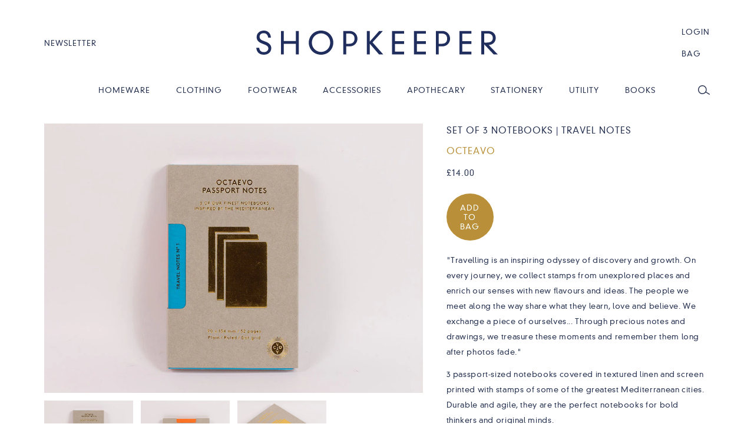

--- FILE ---
content_type: text/html; charset=utf-8
request_url: https://www.theshopkeeperstore.com/collections/notebooks/products/travel-notes-set-of-3
body_size: 16802
content:
<!doctype html>
<!--[if lt IE 7]><html class="no-js ie6" lang="en"><![endif]-->
<!--[if IE 7]><html class="no-js ie7" lang="en"><![endif]-->
<!--[if IE 8]><html class="no-js ie8" lang="en"><![endif]-->
<!--[if gt IE 8]><!--><html class="no-js" lang="en"><!--<![endif]-->
<head>
<!-- 
	design and programming by a platform ~ media.platformplatform.com
-->

	<meta charset="utf-8">
	<!--[if IE]><meta http-equiv='X-UA-Compatible' content='IE=edge,chrome=1'><![endif]-->
	<title>
		Octeavo Set Of 3 Notebooks | Travel Notes | The Shopkeeper Store
	</title>
	
	<link rel="shortcut icon" href="//www.theshopkeeperstore.com/cdn/shop/t/10/assets/favicon.png?v=102789925662316582731459091324" type="image/png" />

	
		<meta name="description" content="From their studio in Barcelona, Octeavo explore the wonders of the Mediterranean in search of enchanting stories to inspire thoughtful design objects for contemporary living. Explore the collection at the Shopkeeper store now." />
	

	<meta name="viewport" content="width=device-width, initial-scale=1.0, user-scalable=no" />
	
	<link rel="canonical" href="https://www.theshopkeeperstore.com/products/travel-notes-set-of-3" /> 

	


  <meta property="og:url" content="https://www.theshopkeeperstore.com/products/travel-notes-set-of-3" />
  <meta property="og:type" content="product" />
  <meta property="og:title" content="Octeavo Set Of 3 Notebooks | Travel Notes | The Shopkeeper Store" />
  <meta property="og:description" content="&quot;Travelling is an inspiring odyssey of discovery and growth. On every journey, we collect stamps from unexplored places and enrich our senses with new flavours and ideas. The people we meet along the way share what they learn, love and believe. We exchange a piece of ourselves... Through precious notes and drawings, we treasure these moments and remember them long after photos fade.&quot; 3 passport-sized notebooks covered in textured linen and screen printed with stamps of some of the greatest Mediterranean cities. Durable and agile, they are the perfect notebooks for bold thinkers and original minds. Size: 90 x 134" />
  <meta property="og:image" content="//www.theshopkeeperstore.com/cdn/shop/products/travel_notes-1_medium.jpg?v=1571438703" />
  <meta property="og:price:amount" content="14.00" />
  <meta property="og:price:currency" content="GBP" />

  <meta property="og:site_name" content="The Shopkeeper Store" />
	

<meta name="twitter:site" content="@ShopKeeperStore">
<meta name="twitter:domain" content="https://www.theshopkeeperstore.com">

<meta name="twitter:card" content="product">
<meta name="twitter:title" content="Octeavo Set Of 3 Notebooks | Travel Notes | The Shopkeeper Store">
<meta name="twitter:description" content="&quot;Travelling is an inspiring odyssey of discovery and growth. On every journey, we collect stamps from unexplored places and enrich our senses with new flavours and ideas. The people we meet along the way share what they learn, love and believe. We exchange a piece of ourselves... Through precious notes and drawings, we treasure these moments and remember them long after photos fade.&quot; 3 passport-sized notebooks covered in textured linen and screen printed with stamps of some of the greatest Mediterranean cities. Durable and agile, they are the perfect notebooks for bold thinkers and original minds. Size: 90 x 134">
<meta name="twitter:image:src" content="//www.theshopkeeperstore.com/cdn/shop/products/travel_notes-1_medium.jpg?v=1571438703" />
<meta name="twitter:data1" content="&pound;16.80 GBP">
<meta name="twitter:label1" content="PRICE">
<meta name="twitter:data2" content="Octeavo">
<meta name="twitter:label2" content="BRAND">


	<link href='//fonts.googleapis.com/css?family=Lato:300,400,700,300italic,400italic,700italic' rel='stylesheet' type='text/css'>
	<link href="//www.theshopkeeperstore.com/cdn/shop/t/10/assets/styles.scss.css?v=127587907823573905581476200631" rel="stylesheet" type="text/css" media="all" />

	 <script type="application/ld+json">{ "@context": "http://schema.org", "@type": "WebSite", "url": "https://www.theshopkeeperstore.com", "potentialAction": { "@type": "SearchAction", "target": "https://www.theshopkeeperstore.com/search?type=product&q={search_term}", "query-input": "required name=search_term" } }</script>

	<script>window.performance && window.performance.mark && window.performance.mark('shopify.content_for_header.start');</script><meta id="shopify-digital-wallet" name="shopify-digital-wallet" content="/2673177/digital_wallets/dialog">
<meta name="shopify-checkout-api-token" content="b2a06095d7da1bee758c2462c080f3c1">
<meta id="in-context-paypal-metadata" data-shop-id="2673177" data-venmo-supported="false" data-environment="production" data-locale="en_US" data-paypal-v4="true" data-currency="GBP">
<link rel="alternate" type="application/json+oembed" href="https://www.theshopkeeperstore.com/products/travel-notes-set-of-3.oembed">
<script async="async" src="/checkouts/internal/preloads.js?locale=en-GB"></script>
<link rel="preconnect" href="https://shop.app" crossorigin="anonymous">
<script async="async" src="https://shop.app/checkouts/internal/preloads.js?locale=en-GB&shop_id=2673177" crossorigin="anonymous"></script>
<script id="apple-pay-shop-capabilities" type="application/json">{"shopId":2673177,"countryCode":"GB","currencyCode":"GBP","merchantCapabilities":["supports3DS"],"merchantId":"gid:\/\/shopify\/Shop\/2673177","merchantName":"The Shopkeeper Store","requiredBillingContactFields":["postalAddress","email"],"requiredShippingContactFields":["postalAddress","email"],"shippingType":"shipping","supportedNetworks":["visa","maestro","masterCard","amex","discover","elo"],"total":{"type":"pending","label":"The Shopkeeper Store","amount":"1.00"},"shopifyPaymentsEnabled":true,"supportsSubscriptions":true}</script>
<script id="shopify-features" type="application/json">{"accessToken":"b2a06095d7da1bee758c2462c080f3c1","betas":["rich-media-storefront-analytics"],"domain":"www.theshopkeeperstore.com","predictiveSearch":true,"shopId":2673177,"locale":"en"}</script>
<script>var Shopify = Shopify || {};
Shopify.shop = "theshopkeeperstore.myshopify.com";
Shopify.locale = "en";
Shopify.currency = {"active":"GBP","rate":"1.0"};
Shopify.country = "GB";
Shopify.theme = {"name":"the-shopkeeper-store","id":63864133,"schema_name":null,"schema_version":null,"theme_store_id":null,"role":"main"};
Shopify.theme.handle = "null";
Shopify.theme.style = {"id":null,"handle":null};
Shopify.cdnHost = "www.theshopkeeperstore.com/cdn";
Shopify.routes = Shopify.routes || {};
Shopify.routes.root = "/";</script>
<script type="module">!function(o){(o.Shopify=o.Shopify||{}).modules=!0}(window);</script>
<script>!function(o){function n(){var o=[];function n(){o.push(Array.prototype.slice.apply(arguments))}return n.q=o,n}var t=o.Shopify=o.Shopify||{};t.loadFeatures=n(),t.autoloadFeatures=n()}(window);</script>
<script>
  window.ShopifyPay = window.ShopifyPay || {};
  window.ShopifyPay.apiHost = "shop.app\/pay";
  window.ShopifyPay.redirectState = null;
</script>
<script id="shop-js-analytics" type="application/json">{"pageType":"product"}</script>
<script defer="defer" async type="module" src="//www.theshopkeeperstore.com/cdn/shopifycloud/shop-js/modules/v2/client.init-shop-cart-sync_BT-GjEfc.en.esm.js"></script>
<script defer="defer" async type="module" src="//www.theshopkeeperstore.com/cdn/shopifycloud/shop-js/modules/v2/chunk.common_D58fp_Oc.esm.js"></script>
<script defer="defer" async type="module" src="//www.theshopkeeperstore.com/cdn/shopifycloud/shop-js/modules/v2/chunk.modal_xMitdFEc.esm.js"></script>
<script type="module">
  await import("//www.theshopkeeperstore.com/cdn/shopifycloud/shop-js/modules/v2/client.init-shop-cart-sync_BT-GjEfc.en.esm.js");
await import("//www.theshopkeeperstore.com/cdn/shopifycloud/shop-js/modules/v2/chunk.common_D58fp_Oc.esm.js");
await import("//www.theshopkeeperstore.com/cdn/shopifycloud/shop-js/modules/v2/chunk.modal_xMitdFEc.esm.js");

  window.Shopify.SignInWithShop?.initShopCartSync?.({"fedCMEnabled":true,"windoidEnabled":true});

</script>
<script>
  window.Shopify = window.Shopify || {};
  if (!window.Shopify.featureAssets) window.Shopify.featureAssets = {};
  window.Shopify.featureAssets['shop-js'] = {"shop-cart-sync":["modules/v2/client.shop-cart-sync_DZOKe7Ll.en.esm.js","modules/v2/chunk.common_D58fp_Oc.esm.js","modules/v2/chunk.modal_xMitdFEc.esm.js"],"init-fed-cm":["modules/v2/client.init-fed-cm_B6oLuCjv.en.esm.js","modules/v2/chunk.common_D58fp_Oc.esm.js","modules/v2/chunk.modal_xMitdFEc.esm.js"],"shop-cash-offers":["modules/v2/client.shop-cash-offers_D2sdYoxE.en.esm.js","modules/v2/chunk.common_D58fp_Oc.esm.js","modules/v2/chunk.modal_xMitdFEc.esm.js"],"shop-login-button":["modules/v2/client.shop-login-button_QeVjl5Y3.en.esm.js","modules/v2/chunk.common_D58fp_Oc.esm.js","modules/v2/chunk.modal_xMitdFEc.esm.js"],"pay-button":["modules/v2/client.pay-button_DXTOsIq6.en.esm.js","modules/v2/chunk.common_D58fp_Oc.esm.js","modules/v2/chunk.modal_xMitdFEc.esm.js"],"shop-button":["modules/v2/client.shop-button_DQZHx9pm.en.esm.js","modules/v2/chunk.common_D58fp_Oc.esm.js","modules/v2/chunk.modal_xMitdFEc.esm.js"],"avatar":["modules/v2/client.avatar_BTnouDA3.en.esm.js"],"init-windoid":["modules/v2/client.init-windoid_CR1B-cfM.en.esm.js","modules/v2/chunk.common_D58fp_Oc.esm.js","modules/v2/chunk.modal_xMitdFEc.esm.js"],"init-shop-for-new-customer-accounts":["modules/v2/client.init-shop-for-new-customer-accounts_C_vY_xzh.en.esm.js","modules/v2/client.shop-login-button_QeVjl5Y3.en.esm.js","modules/v2/chunk.common_D58fp_Oc.esm.js","modules/v2/chunk.modal_xMitdFEc.esm.js"],"init-shop-email-lookup-coordinator":["modules/v2/client.init-shop-email-lookup-coordinator_BI7n9ZSv.en.esm.js","modules/v2/chunk.common_D58fp_Oc.esm.js","modules/v2/chunk.modal_xMitdFEc.esm.js"],"init-shop-cart-sync":["modules/v2/client.init-shop-cart-sync_BT-GjEfc.en.esm.js","modules/v2/chunk.common_D58fp_Oc.esm.js","modules/v2/chunk.modal_xMitdFEc.esm.js"],"shop-toast-manager":["modules/v2/client.shop-toast-manager_DiYdP3xc.en.esm.js","modules/v2/chunk.common_D58fp_Oc.esm.js","modules/v2/chunk.modal_xMitdFEc.esm.js"],"init-customer-accounts":["modules/v2/client.init-customer-accounts_D9ZNqS-Q.en.esm.js","modules/v2/client.shop-login-button_QeVjl5Y3.en.esm.js","modules/v2/chunk.common_D58fp_Oc.esm.js","modules/v2/chunk.modal_xMitdFEc.esm.js"],"init-customer-accounts-sign-up":["modules/v2/client.init-customer-accounts-sign-up_iGw4briv.en.esm.js","modules/v2/client.shop-login-button_QeVjl5Y3.en.esm.js","modules/v2/chunk.common_D58fp_Oc.esm.js","modules/v2/chunk.modal_xMitdFEc.esm.js"],"shop-follow-button":["modules/v2/client.shop-follow-button_CqMgW2wH.en.esm.js","modules/v2/chunk.common_D58fp_Oc.esm.js","modules/v2/chunk.modal_xMitdFEc.esm.js"],"checkout-modal":["modules/v2/client.checkout-modal_xHeaAweL.en.esm.js","modules/v2/chunk.common_D58fp_Oc.esm.js","modules/v2/chunk.modal_xMitdFEc.esm.js"],"shop-login":["modules/v2/client.shop-login_D91U-Q7h.en.esm.js","modules/v2/chunk.common_D58fp_Oc.esm.js","modules/v2/chunk.modal_xMitdFEc.esm.js"],"lead-capture":["modules/v2/client.lead-capture_BJmE1dJe.en.esm.js","modules/v2/chunk.common_D58fp_Oc.esm.js","modules/v2/chunk.modal_xMitdFEc.esm.js"],"payment-terms":["modules/v2/client.payment-terms_Ci9AEqFq.en.esm.js","modules/v2/chunk.common_D58fp_Oc.esm.js","modules/v2/chunk.modal_xMitdFEc.esm.js"]};
</script>
<script id="__st">var __st={"a":2673177,"offset":0,"reqid":"11ff5be3-6411-4f8e-8923-709ed6c86a64-1769493204","pageurl":"www.theshopkeeperstore.com\/collections\/notebooks\/products\/travel-notes-set-of-3","u":"369f67c2eccb","p":"product","rtyp":"product","rid":3873913221};</script>
<script>window.ShopifyPaypalV4VisibilityTracking = true;</script>
<script id="captcha-bootstrap">!function(){'use strict';const t='contact',e='account',n='new_comment',o=[[t,t],['blogs',n],['comments',n],[t,'customer']],c=[[e,'customer_login'],[e,'guest_login'],[e,'recover_customer_password'],[e,'create_customer']],r=t=>t.map((([t,e])=>`form[action*='/${t}']:not([data-nocaptcha='true']) input[name='form_type'][value='${e}']`)).join(','),a=t=>()=>t?[...document.querySelectorAll(t)].map((t=>t.form)):[];function s(){const t=[...o],e=r(t);return a(e)}const i='password',u='form_key',d=['recaptcha-v3-token','g-recaptcha-response','h-captcha-response',i],f=()=>{try{return window.sessionStorage}catch{return}},m='__shopify_v',_=t=>t.elements[u];function p(t,e,n=!1){try{const o=window.sessionStorage,c=JSON.parse(o.getItem(e)),{data:r}=function(t){const{data:e,action:n}=t;return t[m]||n?{data:e,action:n}:{data:t,action:n}}(c);for(const[e,n]of Object.entries(r))t.elements[e]&&(t.elements[e].value=n);n&&o.removeItem(e)}catch(o){console.error('form repopulation failed',{error:o})}}const l='form_type',E='cptcha';function T(t){t.dataset[E]=!0}const w=window,h=w.document,L='Shopify',v='ce_forms',y='captcha';let A=!1;((t,e)=>{const n=(g='f06e6c50-85a8-45c8-87d0-21a2b65856fe',I='https://cdn.shopify.com/shopifycloud/storefront-forms-hcaptcha/ce_storefront_forms_captcha_hcaptcha.v1.5.2.iife.js',D={infoText:'Protected by hCaptcha',privacyText:'Privacy',termsText:'Terms'},(t,e,n)=>{const o=w[L][v],c=o.bindForm;if(c)return c(t,g,e,D).then(n);var r;o.q.push([[t,g,e,D],n]),r=I,A||(h.body.append(Object.assign(h.createElement('script'),{id:'captcha-provider',async:!0,src:r})),A=!0)});var g,I,D;w[L]=w[L]||{},w[L][v]=w[L][v]||{},w[L][v].q=[],w[L][y]=w[L][y]||{},w[L][y].protect=function(t,e){n(t,void 0,e),T(t)},Object.freeze(w[L][y]),function(t,e,n,w,h,L){const[v,y,A,g]=function(t,e,n){const i=e?o:[],u=t?c:[],d=[...i,...u],f=r(d),m=r(i),_=r(d.filter((([t,e])=>n.includes(e))));return[a(f),a(m),a(_),s()]}(w,h,L),I=t=>{const e=t.target;return e instanceof HTMLFormElement?e:e&&e.form},D=t=>v().includes(t);t.addEventListener('submit',(t=>{const e=I(t);if(!e)return;const n=D(e)&&!e.dataset.hcaptchaBound&&!e.dataset.recaptchaBound,o=_(e),c=g().includes(e)&&(!o||!o.value);(n||c)&&t.preventDefault(),c&&!n&&(function(t){try{if(!f())return;!function(t){const e=f();if(!e)return;const n=_(t);if(!n)return;const o=n.value;o&&e.removeItem(o)}(t);const e=Array.from(Array(32),(()=>Math.random().toString(36)[2])).join('');!function(t,e){_(t)||t.append(Object.assign(document.createElement('input'),{type:'hidden',name:u})),t.elements[u].value=e}(t,e),function(t,e){const n=f();if(!n)return;const o=[...t.querySelectorAll(`input[type='${i}']`)].map((({name:t})=>t)),c=[...d,...o],r={};for(const[a,s]of new FormData(t).entries())c.includes(a)||(r[a]=s);n.setItem(e,JSON.stringify({[m]:1,action:t.action,data:r}))}(t,e)}catch(e){console.error('failed to persist form',e)}}(e),e.submit())}));const S=(t,e)=>{t&&!t.dataset[E]&&(n(t,e.some((e=>e===t))),T(t))};for(const o of['focusin','change'])t.addEventListener(o,(t=>{const e=I(t);D(e)&&S(e,y())}));const B=e.get('form_key'),M=e.get(l),P=B&&M;t.addEventListener('DOMContentLoaded',(()=>{const t=y();if(P)for(const e of t)e.elements[l].value===M&&p(e,B);[...new Set([...A(),...v().filter((t=>'true'===t.dataset.shopifyCaptcha))])].forEach((e=>S(e,t)))}))}(h,new URLSearchParams(w.location.search),n,t,e,['guest_login'])})(!0,!0)}();</script>
<script integrity="sha256-4kQ18oKyAcykRKYeNunJcIwy7WH5gtpwJnB7kiuLZ1E=" data-source-attribution="shopify.loadfeatures" defer="defer" src="//www.theshopkeeperstore.com/cdn/shopifycloud/storefront/assets/storefront/load_feature-a0a9edcb.js" crossorigin="anonymous"></script>
<script crossorigin="anonymous" defer="defer" src="//www.theshopkeeperstore.com/cdn/shopifycloud/storefront/assets/shopify_pay/storefront-65b4c6d7.js?v=20250812"></script>
<script data-source-attribution="shopify.dynamic_checkout.dynamic.init">var Shopify=Shopify||{};Shopify.PaymentButton=Shopify.PaymentButton||{isStorefrontPortableWallets:!0,init:function(){window.Shopify.PaymentButton.init=function(){};var t=document.createElement("script");t.src="https://www.theshopkeeperstore.com/cdn/shopifycloud/portable-wallets/latest/portable-wallets.en.js",t.type="module",document.head.appendChild(t)}};
</script>
<script data-source-attribution="shopify.dynamic_checkout.buyer_consent">
  function portableWalletsHideBuyerConsent(e){var t=document.getElementById("shopify-buyer-consent"),n=document.getElementById("shopify-subscription-policy-button");t&&n&&(t.classList.add("hidden"),t.setAttribute("aria-hidden","true"),n.removeEventListener("click",e))}function portableWalletsShowBuyerConsent(e){var t=document.getElementById("shopify-buyer-consent"),n=document.getElementById("shopify-subscription-policy-button");t&&n&&(t.classList.remove("hidden"),t.removeAttribute("aria-hidden"),n.addEventListener("click",e))}window.Shopify?.PaymentButton&&(window.Shopify.PaymentButton.hideBuyerConsent=portableWalletsHideBuyerConsent,window.Shopify.PaymentButton.showBuyerConsent=portableWalletsShowBuyerConsent);
</script>
<script data-source-attribution="shopify.dynamic_checkout.cart.bootstrap">document.addEventListener("DOMContentLoaded",(function(){function t(){return document.querySelector("shopify-accelerated-checkout-cart, shopify-accelerated-checkout")}if(t())Shopify.PaymentButton.init();else{new MutationObserver((function(e,n){t()&&(Shopify.PaymentButton.init(),n.disconnect())})).observe(document.body,{childList:!0,subtree:!0})}}));
</script>
<link id="shopify-accelerated-checkout-styles" rel="stylesheet" media="screen" href="https://www.theshopkeeperstore.com/cdn/shopifycloud/portable-wallets/latest/accelerated-checkout-backwards-compat.css" crossorigin="anonymous">
<style id="shopify-accelerated-checkout-cart">
        #shopify-buyer-consent {
  margin-top: 1em;
  display: inline-block;
  width: 100%;
}

#shopify-buyer-consent.hidden {
  display: none;
}

#shopify-subscription-policy-button {
  background: none;
  border: none;
  padding: 0;
  text-decoration: underline;
  font-size: inherit;
  cursor: pointer;
}

#shopify-subscription-policy-button::before {
  box-shadow: none;
}

      </style>

<script>window.performance && window.performance.mark && window.performance.mark('shopify.content_for_header.end');</script>
	
	<script type="text/javascript" src="//ajax.googleapis.com/ajax/libs/jquery/1.8.3/jquery.min.js"></script>
	<script src="//www.theshopkeeperstore.com/cdn/shop/t/10/assets/imagesloaded.js?v=78654433586194334011459091326" type="text/javascript"></script>
	<script src="//www.theshopkeeperstore.com/cdn/shop/t/10/assets/jquery.flexslider-min.js?v=115375351065570395031459091326" type="text/javascript"></script>
	<script src="//www.theshopkeeperstore.com/cdn/shop/t/10/assets/modal.js?v=54543578222490224121459091327" type="text/javascript"></script>
	<script src="//www.theshopkeeperstore.com/cdn/shop/t/10/assets/lightbox.js?v=87992840218905393981459091327" type="text/javascript"></script>
	<script src="//www.theshopkeeperstore.com/cdn/shop/t/10/assets/jquery.cookie.js?v=183329594814268823721459091326" type="text/javascript"></script>
	
	<script src="//www.theshopkeeperstore.com/cdn/shop/t/10/assets/scripts.min.js?v=169875585454515574421462448645" type="text/javascript"></script>
	
	<script src="//www.theshopkeeperstore.com/cdn/shopifycloud/storefront/assets/themes_support/option_selection-b017cd28.js" type="text/javascript"></script>
	<script src="//www.theshopkeeperstore.com/cdn/shopifycloud/storefront/assets/themes_support/api.jquery-7ab1a3a4.js" type="text/javascript"></script>

	
	
<link href="https://monorail-edge.shopifysvc.com" rel="dns-prefetch">
<script>(function(){if ("sendBeacon" in navigator && "performance" in window) {try {var session_token_from_headers = performance.getEntriesByType('navigation')[0].serverTiming.find(x => x.name == '_s').description;} catch {var session_token_from_headers = undefined;}var session_cookie_matches = document.cookie.match(/_shopify_s=([^;]*)/);var session_token_from_cookie = session_cookie_matches && session_cookie_matches.length === 2 ? session_cookie_matches[1] : "";var session_token = session_token_from_headers || session_token_from_cookie || "";function handle_abandonment_event(e) {var entries = performance.getEntries().filter(function(entry) {return /monorail-edge.shopifysvc.com/.test(entry.name);});if (!window.abandonment_tracked && entries.length === 0) {window.abandonment_tracked = true;var currentMs = Date.now();var navigation_start = performance.timing.navigationStart;var payload = {shop_id: 2673177,url: window.location.href,navigation_start,duration: currentMs - navigation_start,session_token,page_type: "product"};window.navigator.sendBeacon("https://monorail-edge.shopifysvc.com/v1/produce", JSON.stringify({schema_id: "online_store_buyer_site_abandonment/1.1",payload: payload,metadata: {event_created_at_ms: currentMs,event_sent_at_ms: currentMs}}));}}window.addEventListener('pagehide', handle_abandonment_event);}}());</script>
<script id="web-pixels-manager-setup">(function e(e,d,r,n,o){if(void 0===o&&(o={}),!Boolean(null===(a=null===(i=window.Shopify)||void 0===i?void 0:i.analytics)||void 0===a?void 0:a.replayQueue)){var i,a;window.Shopify=window.Shopify||{};var t=window.Shopify;t.analytics=t.analytics||{};var s=t.analytics;s.replayQueue=[],s.publish=function(e,d,r){return s.replayQueue.push([e,d,r]),!0};try{self.performance.mark("wpm:start")}catch(e){}var l=function(){var e={modern:/Edge?\/(1{2}[4-9]|1[2-9]\d|[2-9]\d{2}|\d{4,})\.\d+(\.\d+|)|Firefox\/(1{2}[4-9]|1[2-9]\d|[2-9]\d{2}|\d{4,})\.\d+(\.\d+|)|Chrom(ium|e)\/(9{2}|\d{3,})\.\d+(\.\d+|)|(Maci|X1{2}).+ Version\/(15\.\d+|(1[6-9]|[2-9]\d|\d{3,})\.\d+)([,.]\d+|)( \(\w+\)|)( Mobile\/\w+|) Safari\/|Chrome.+OPR\/(9{2}|\d{3,})\.\d+\.\d+|(CPU[ +]OS|iPhone[ +]OS|CPU[ +]iPhone|CPU IPhone OS|CPU iPad OS)[ +]+(15[._]\d+|(1[6-9]|[2-9]\d|\d{3,})[._]\d+)([._]\d+|)|Android:?[ /-](13[3-9]|1[4-9]\d|[2-9]\d{2}|\d{4,})(\.\d+|)(\.\d+|)|Android.+Firefox\/(13[5-9]|1[4-9]\d|[2-9]\d{2}|\d{4,})\.\d+(\.\d+|)|Android.+Chrom(ium|e)\/(13[3-9]|1[4-9]\d|[2-9]\d{2}|\d{4,})\.\d+(\.\d+|)|SamsungBrowser\/([2-9]\d|\d{3,})\.\d+/,legacy:/Edge?\/(1[6-9]|[2-9]\d|\d{3,})\.\d+(\.\d+|)|Firefox\/(5[4-9]|[6-9]\d|\d{3,})\.\d+(\.\d+|)|Chrom(ium|e)\/(5[1-9]|[6-9]\d|\d{3,})\.\d+(\.\d+|)([\d.]+$|.*Safari\/(?![\d.]+ Edge\/[\d.]+$))|(Maci|X1{2}).+ Version\/(10\.\d+|(1[1-9]|[2-9]\d|\d{3,})\.\d+)([,.]\d+|)( \(\w+\)|)( Mobile\/\w+|) Safari\/|Chrome.+OPR\/(3[89]|[4-9]\d|\d{3,})\.\d+\.\d+|(CPU[ +]OS|iPhone[ +]OS|CPU[ +]iPhone|CPU IPhone OS|CPU iPad OS)[ +]+(10[._]\d+|(1[1-9]|[2-9]\d|\d{3,})[._]\d+)([._]\d+|)|Android:?[ /-](13[3-9]|1[4-9]\d|[2-9]\d{2}|\d{4,})(\.\d+|)(\.\d+|)|Mobile Safari.+OPR\/([89]\d|\d{3,})\.\d+\.\d+|Android.+Firefox\/(13[5-9]|1[4-9]\d|[2-9]\d{2}|\d{4,})\.\d+(\.\d+|)|Android.+Chrom(ium|e)\/(13[3-9]|1[4-9]\d|[2-9]\d{2}|\d{4,})\.\d+(\.\d+|)|Android.+(UC? ?Browser|UCWEB|U3)[ /]?(15\.([5-9]|\d{2,})|(1[6-9]|[2-9]\d|\d{3,})\.\d+)\.\d+|SamsungBrowser\/(5\.\d+|([6-9]|\d{2,})\.\d+)|Android.+MQ{2}Browser\/(14(\.(9|\d{2,})|)|(1[5-9]|[2-9]\d|\d{3,})(\.\d+|))(\.\d+|)|K[Aa][Ii]OS\/(3\.\d+|([4-9]|\d{2,})\.\d+)(\.\d+|)/},d=e.modern,r=e.legacy,n=navigator.userAgent;return n.match(d)?"modern":n.match(r)?"legacy":"unknown"}(),u="modern"===l?"modern":"legacy",c=(null!=n?n:{modern:"",legacy:""})[u],f=function(e){return[e.baseUrl,"/wpm","/b",e.hashVersion,"modern"===e.buildTarget?"m":"l",".js"].join("")}({baseUrl:d,hashVersion:r,buildTarget:u}),m=function(e){var d=e.version,r=e.bundleTarget,n=e.surface,o=e.pageUrl,i=e.monorailEndpoint;return{emit:function(e){var a=e.status,t=e.errorMsg,s=(new Date).getTime(),l=JSON.stringify({metadata:{event_sent_at_ms:s},events:[{schema_id:"web_pixels_manager_load/3.1",payload:{version:d,bundle_target:r,page_url:o,status:a,surface:n,error_msg:t},metadata:{event_created_at_ms:s}}]});if(!i)return console&&console.warn&&console.warn("[Web Pixels Manager] No Monorail endpoint provided, skipping logging."),!1;try{return self.navigator.sendBeacon.bind(self.navigator)(i,l)}catch(e){}var u=new XMLHttpRequest;try{return u.open("POST",i,!0),u.setRequestHeader("Content-Type","text/plain"),u.send(l),!0}catch(e){return console&&console.warn&&console.warn("[Web Pixels Manager] Got an unhandled error while logging to Monorail."),!1}}}}({version:r,bundleTarget:l,surface:e.surface,pageUrl:self.location.href,monorailEndpoint:e.monorailEndpoint});try{o.browserTarget=l,function(e){var d=e.src,r=e.async,n=void 0===r||r,o=e.onload,i=e.onerror,a=e.sri,t=e.scriptDataAttributes,s=void 0===t?{}:t,l=document.createElement("script"),u=document.querySelector("head"),c=document.querySelector("body");if(l.async=n,l.src=d,a&&(l.integrity=a,l.crossOrigin="anonymous"),s)for(var f in s)if(Object.prototype.hasOwnProperty.call(s,f))try{l.dataset[f]=s[f]}catch(e){}if(o&&l.addEventListener("load",o),i&&l.addEventListener("error",i),u)u.appendChild(l);else{if(!c)throw new Error("Did not find a head or body element to append the script");c.appendChild(l)}}({src:f,async:!0,onload:function(){if(!function(){var e,d;return Boolean(null===(d=null===(e=window.Shopify)||void 0===e?void 0:e.analytics)||void 0===d?void 0:d.initialized)}()){var d=window.webPixelsManager.init(e)||void 0;if(d){var r=window.Shopify.analytics;r.replayQueue.forEach((function(e){var r=e[0],n=e[1],o=e[2];d.publishCustomEvent(r,n,o)})),r.replayQueue=[],r.publish=d.publishCustomEvent,r.visitor=d.visitor,r.initialized=!0}}},onerror:function(){return m.emit({status:"failed",errorMsg:"".concat(f," has failed to load")})},sri:function(e){var d=/^sha384-[A-Za-z0-9+/=]+$/;return"string"==typeof e&&d.test(e)}(c)?c:"",scriptDataAttributes:o}),m.emit({status:"loading"})}catch(e){m.emit({status:"failed",errorMsg:(null==e?void 0:e.message)||"Unknown error"})}}})({shopId: 2673177,storefrontBaseUrl: "https://www.theshopkeeperstore.com",extensionsBaseUrl: "https://extensions.shopifycdn.com/cdn/shopifycloud/web-pixels-manager",monorailEndpoint: "https://monorail-edge.shopifysvc.com/unstable/produce_batch",surface: "storefront-renderer",enabledBetaFlags: ["2dca8a86"],webPixelsConfigList: [{"id":"122093733","eventPayloadVersion":"v1","runtimeContext":"LAX","scriptVersion":"1","type":"CUSTOM","privacyPurposes":["ANALYTICS"],"name":"Google Analytics tag (migrated)"},{"id":"shopify-app-pixel","configuration":"{}","eventPayloadVersion":"v1","runtimeContext":"STRICT","scriptVersion":"0450","apiClientId":"shopify-pixel","type":"APP","privacyPurposes":["ANALYTICS","MARKETING"]},{"id":"shopify-custom-pixel","eventPayloadVersion":"v1","runtimeContext":"LAX","scriptVersion":"0450","apiClientId":"shopify-pixel","type":"CUSTOM","privacyPurposes":["ANALYTICS","MARKETING"]}],isMerchantRequest: false,initData: {"shop":{"name":"The Shopkeeper Store","paymentSettings":{"currencyCode":"GBP"},"myshopifyDomain":"theshopkeeperstore.myshopify.com","countryCode":"GB","storefrontUrl":"https:\/\/www.theshopkeeperstore.com"},"customer":null,"cart":null,"checkout":null,"productVariants":[{"price":{"amount":14.0,"currencyCode":"GBP"},"product":{"title":"Set Of 3 Notebooks | Travel Notes","vendor":"Octeavo","id":"3873913221","untranslatedTitle":"Set Of 3 Notebooks | Travel Notes","url":"\/products\/travel-notes-set-of-3","type":"Stationery"},"id":"11500591237","image":{"src":"\/\/www.theshopkeeperstore.com\/cdn\/shop\/products\/travel_notes-1.jpg?v=1571438703"},"sku":"SKOBPPN15","title":"Default Title","untranslatedTitle":"Default Title"}],"purchasingCompany":null},},"https://www.theshopkeeperstore.com/cdn","fcfee988w5aeb613cpc8e4bc33m6693e112",{"modern":"","legacy":""},{"shopId":"2673177","storefrontBaseUrl":"https:\/\/www.theshopkeeperstore.com","extensionBaseUrl":"https:\/\/extensions.shopifycdn.com\/cdn\/shopifycloud\/web-pixels-manager","surface":"storefront-renderer","enabledBetaFlags":"[\"2dca8a86\"]","isMerchantRequest":"false","hashVersion":"fcfee988w5aeb613cpc8e4bc33m6693e112","publish":"custom","events":"[[\"page_viewed\",{}],[\"product_viewed\",{\"productVariant\":{\"price\":{\"amount\":14.0,\"currencyCode\":\"GBP\"},\"product\":{\"title\":\"Set Of 3 Notebooks | Travel Notes\",\"vendor\":\"Octeavo\",\"id\":\"3873913221\",\"untranslatedTitle\":\"Set Of 3 Notebooks | Travel Notes\",\"url\":\"\/products\/travel-notes-set-of-3\",\"type\":\"Stationery\"},\"id\":\"11500591237\",\"image\":{\"src\":\"\/\/www.theshopkeeperstore.com\/cdn\/shop\/products\/travel_notes-1.jpg?v=1571438703\"},\"sku\":\"SKOBPPN15\",\"title\":\"Default Title\",\"untranslatedTitle\":\"Default Title\"}}]]"});</script><script>
  window.ShopifyAnalytics = window.ShopifyAnalytics || {};
  window.ShopifyAnalytics.meta = window.ShopifyAnalytics.meta || {};
  window.ShopifyAnalytics.meta.currency = 'GBP';
  var meta = {"product":{"id":3873913221,"gid":"gid:\/\/shopify\/Product\/3873913221","vendor":"Octeavo","type":"Stationery","handle":"travel-notes-set-of-3","variants":[{"id":11500591237,"price":1400,"name":"Set Of 3 Notebooks | Travel Notes","public_title":null,"sku":"SKOBPPN15"}],"remote":false},"page":{"pageType":"product","resourceType":"product","resourceId":3873913221,"requestId":"11ff5be3-6411-4f8e-8923-709ed6c86a64-1769493204"}};
  for (var attr in meta) {
    window.ShopifyAnalytics.meta[attr] = meta[attr];
  }
</script>
<script class="analytics">
  (function () {
    var customDocumentWrite = function(content) {
      var jquery = null;

      if (window.jQuery) {
        jquery = window.jQuery;
      } else if (window.Checkout && window.Checkout.$) {
        jquery = window.Checkout.$;
      }

      if (jquery) {
        jquery('body').append(content);
      }
    };

    var hasLoggedConversion = function(token) {
      if (token) {
        return document.cookie.indexOf('loggedConversion=' + token) !== -1;
      }
      return false;
    }

    var setCookieIfConversion = function(token) {
      if (token) {
        var twoMonthsFromNow = new Date(Date.now());
        twoMonthsFromNow.setMonth(twoMonthsFromNow.getMonth() + 2);

        document.cookie = 'loggedConversion=' + token + '; expires=' + twoMonthsFromNow;
      }
    }

    var trekkie = window.ShopifyAnalytics.lib = window.trekkie = window.trekkie || [];
    if (trekkie.integrations) {
      return;
    }
    trekkie.methods = [
      'identify',
      'page',
      'ready',
      'track',
      'trackForm',
      'trackLink'
    ];
    trekkie.factory = function(method) {
      return function() {
        var args = Array.prototype.slice.call(arguments);
        args.unshift(method);
        trekkie.push(args);
        return trekkie;
      };
    };
    for (var i = 0; i < trekkie.methods.length; i++) {
      var key = trekkie.methods[i];
      trekkie[key] = trekkie.factory(key);
    }
    trekkie.load = function(config) {
      trekkie.config = config || {};
      trekkie.config.initialDocumentCookie = document.cookie;
      var first = document.getElementsByTagName('script')[0];
      var script = document.createElement('script');
      script.type = 'text/javascript';
      script.onerror = function(e) {
        var scriptFallback = document.createElement('script');
        scriptFallback.type = 'text/javascript';
        scriptFallback.onerror = function(error) {
                var Monorail = {
      produce: function produce(monorailDomain, schemaId, payload) {
        var currentMs = new Date().getTime();
        var event = {
          schema_id: schemaId,
          payload: payload,
          metadata: {
            event_created_at_ms: currentMs,
            event_sent_at_ms: currentMs
          }
        };
        return Monorail.sendRequest("https://" + monorailDomain + "/v1/produce", JSON.stringify(event));
      },
      sendRequest: function sendRequest(endpointUrl, payload) {
        // Try the sendBeacon API
        if (window && window.navigator && typeof window.navigator.sendBeacon === 'function' && typeof window.Blob === 'function' && !Monorail.isIos12()) {
          var blobData = new window.Blob([payload], {
            type: 'text/plain'
          });

          if (window.navigator.sendBeacon(endpointUrl, blobData)) {
            return true;
          } // sendBeacon was not successful

        } // XHR beacon

        var xhr = new XMLHttpRequest();

        try {
          xhr.open('POST', endpointUrl);
          xhr.setRequestHeader('Content-Type', 'text/plain');
          xhr.send(payload);
        } catch (e) {
          console.log(e);
        }

        return false;
      },
      isIos12: function isIos12() {
        return window.navigator.userAgent.lastIndexOf('iPhone; CPU iPhone OS 12_') !== -1 || window.navigator.userAgent.lastIndexOf('iPad; CPU OS 12_') !== -1;
      }
    };
    Monorail.produce('monorail-edge.shopifysvc.com',
      'trekkie_storefront_load_errors/1.1',
      {shop_id: 2673177,
      theme_id: 63864133,
      app_name: "storefront",
      context_url: window.location.href,
      source_url: "//www.theshopkeeperstore.com/cdn/s/trekkie.storefront.a804e9514e4efded663580eddd6991fcc12b5451.min.js"});

        };
        scriptFallback.async = true;
        scriptFallback.src = '//www.theshopkeeperstore.com/cdn/s/trekkie.storefront.a804e9514e4efded663580eddd6991fcc12b5451.min.js';
        first.parentNode.insertBefore(scriptFallback, first);
      };
      script.async = true;
      script.src = '//www.theshopkeeperstore.com/cdn/s/trekkie.storefront.a804e9514e4efded663580eddd6991fcc12b5451.min.js';
      first.parentNode.insertBefore(script, first);
    };
    trekkie.load(
      {"Trekkie":{"appName":"storefront","development":false,"defaultAttributes":{"shopId":2673177,"isMerchantRequest":null,"themeId":63864133,"themeCityHash":"12506523638292328769","contentLanguage":"en","currency":"GBP","eventMetadataId":"b1e169c4-469d-4fdb-93c4-bca110059950"},"isServerSideCookieWritingEnabled":true,"monorailRegion":"shop_domain","enabledBetaFlags":["65f19447"]},"Session Attribution":{},"S2S":{"facebookCapiEnabled":false,"source":"trekkie-storefront-renderer","apiClientId":580111}}
    );

    var loaded = false;
    trekkie.ready(function() {
      if (loaded) return;
      loaded = true;

      window.ShopifyAnalytics.lib = window.trekkie;

      var originalDocumentWrite = document.write;
      document.write = customDocumentWrite;
      try { window.ShopifyAnalytics.merchantGoogleAnalytics.call(this); } catch(error) {};
      document.write = originalDocumentWrite;

      window.ShopifyAnalytics.lib.page(null,{"pageType":"product","resourceType":"product","resourceId":3873913221,"requestId":"11ff5be3-6411-4f8e-8923-709ed6c86a64-1769493204","shopifyEmitted":true});

      var match = window.location.pathname.match(/checkouts\/(.+)\/(thank_you|post_purchase)/)
      var token = match? match[1]: undefined;
      if (!hasLoggedConversion(token)) {
        setCookieIfConversion(token);
        window.ShopifyAnalytics.lib.track("Viewed Product",{"currency":"GBP","variantId":11500591237,"productId":3873913221,"productGid":"gid:\/\/shopify\/Product\/3873913221","name":"Set Of 3 Notebooks | Travel Notes","price":"14.00","sku":"SKOBPPN15","brand":"Octeavo","variant":null,"category":"Stationery","nonInteraction":true,"remote":false},undefined,undefined,{"shopifyEmitted":true});
      window.ShopifyAnalytics.lib.track("monorail:\/\/trekkie_storefront_viewed_product\/1.1",{"currency":"GBP","variantId":11500591237,"productId":3873913221,"productGid":"gid:\/\/shopify\/Product\/3873913221","name":"Set Of 3 Notebooks | Travel Notes","price":"14.00","sku":"SKOBPPN15","brand":"Octeavo","variant":null,"category":"Stationery","nonInteraction":true,"remote":false,"referer":"https:\/\/www.theshopkeeperstore.com\/collections\/notebooks\/products\/travel-notes-set-of-3"});
      }
    });


        var eventsListenerScript = document.createElement('script');
        eventsListenerScript.async = true;
        eventsListenerScript.src = "//www.theshopkeeperstore.com/cdn/shopifycloud/storefront/assets/shop_events_listener-3da45d37.js";
        document.getElementsByTagName('head')[0].appendChild(eventsListenerScript);

})();</script>
  <script>
  if (!window.ga || (window.ga && typeof window.ga !== 'function')) {
    window.ga = function ga() {
      (window.ga.q = window.ga.q || []).push(arguments);
      if (window.Shopify && window.Shopify.analytics && typeof window.Shopify.analytics.publish === 'function') {
        window.Shopify.analytics.publish("ga_stub_called", {}, {sendTo: "google_osp_migration"});
      }
      console.error("Shopify's Google Analytics stub called with:", Array.from(arguments), "\nSee https://help.shopify.com/manual/promoting-marketing/pixels/pixel-migration#google for more information.");
    };
    if (window.Shopify && window.Shopify.analytics && typeof window.Shopify.analytics.publish === 'function') {
      window.Shopify.analytics.publish("ga_stub_initialized", {}, {sendTo: "google_osp_migration"});
    }
  }
</script>
<script
  defer
  src="https://www.theshopkeeperstore.com/cdn/shopifycloud/perf-kit/shopify-perf-kit-3.0.4.min.js"
  data-application="storefront-renderer"
  data-shop-id="2673177"
  data-render-region="gcp-us-east1"
  data-page-type="product"
  data-theme-instance-id="63864133"
  data-theme-name=""
  data-theme-version=""
  data-monorail-region="shop_domain"
  data-resource-timing-sampling-rate="10"
  data-shs="true"
  data-shs-beacon="true"
  data-shs-export-with-fetch="true"
  data-shs-logs-sample-rate="1"
  data-shs-beacon-endpoint="https://www.theshopkeeperstore.com/api/collect"
></script>
</head>
<body class="template-product">
<nav class="mobile-nav">
	

<ul class="unstyled clearfix">
	
		
		<li class="menu-item-homeware menu-item-has-children"><a href="/collections/home-textile" class="menu-link">HOMEWARE</a>
		  	
		  		<div class="sub-nav-container">
			  		<div class="container-fluid">
				    	<ul class="sub-nav">
			            	
			            		
			                	<li class="sub-nav-item ">
			                		<a class="first " href="/collections/textiles"><img src="//www.theshopkeeperstore.com/cdn/shop/t/10/assets/placeholder-th.png?v=95093208993928113321459091327" alt="Textiles">
			                			<h4>Textiles</h4>
			                		</a>
				                	
			                	</li>
			            	
			            		
			                	<li class="sub-nav-item ">
			                		<a class=" " href="/collections/home-fragrance-1"><img src="//www.theshopkeeperstore.com/cdn/shop/files/Verde_M_B_Front_large.jpg?v=1747140872" alt="HOME FRAGRANCE">
			                			<h4>HOME FRAGRANCE</h4>
			                		</a>
				                	
			                	</li>
			            	
			            		
			                	<li class="sub-nav-item ">
			                		<a class=" last" href="/collections/home-textile"><img src="//www.theshopkeeperstore.com/cdn/shop/files/2c6f144f5f37342bb62ddad034926cd8bc6da915999bb532f2bce1e1da41c91a_large.jpg?v=1747067550" alt="CERAMICS">
			                			<h4>CERAMICS</h4>
			                		</a>
				                	
			                	</li>
			            	
				        </ul>
			        </div>
		        </div>
			
		</li>
	
		
		<li class="menu-item-clothing "><a href="/collections/clothing-2" class="menu-link">CLOTHING</a>
		  	
		</li>
	
		
		<li class="menu-item-footwear "><a href="/collections/footwear-2" class="menu-link">FOOTWEAR</a>
		  	
		</li>
	
		
		<li class="menu-item-accessories "><a href="/collections/accesories-2025" class="menu-link">ACCESSORIES</a>
		  	
		</li>
	
		
		<li class="menu-item-apothecary "><a href="/collections/le-baigneur-2" class="menu-link">APOTHECARY</a>
		  	
		</li>
	
		
		<li class="menu-item-stationery "><a href="/collections/stationery-1" class="menu-link">STATIONERY</a>
		  	
		</li>
	
		
		<li class="menu-item-utility "><a href="/collections/utility-1" class="menu-link">UTILITY</a>
		  	
		</li>
	
		
		<li class="menu-item-books "><a href="/collections/books-1" class="menu-link">BOOKS</a>
		  	
		</li>
	
</ul>

</nav>
<div class="wrapper">
	<header class="site-header">
		<div class="container">
			<div class="logo">
				<a href="/">
				
					<svg version="1.1" id="Layer_1" xmlns="http://www.w3.org/2000/svg" xmlns:xlink="http://www.w3.org/1999/xlink" x="0px" y="0px"
	 width="410px" height="40.53px" viewBox="0 0 410 40.53" enable-background="new 0 0 410 40.53" xml:space="preserve">
<path fill="#202E5D" d="M20.217,11.839c-0.671-4.654-3.36-7.499-7.548-7.499c-5.586,0-7.083,3.673-7.083,6.359
	c0,2.947,1.86,4.81,5.735,6.255l4.965,1.863c6.256,2.327,9.15,5.999,9.15,10.756c0,6.355-5.067,10.954-12.616,10.954
	c-7.132,0-12.199-3.766-12.82-11.635h4.961c0.413,4.298,2.59,7.294,8.117,7.294c4.291,0,7.393-2.735,7.393-6.204
	c0-3.045-2.534-5.014-6.102-6.408l-5.008-1.966c-5.847-2.274-8.741-5.683-8.741-10.754C0.621,4.086,6.257,0,12.715,0
	c6.518,0,11.584,3.876,12.153,11.839H20.217z"/>
<polygon fill="#202E5D" points="67.316,0.623 72.278,0.623 72.278,39.913 67.316,39.913 67.316,22.127 46.789,22.127 46.789,39.913 
	41.824,39.913 41.824,0.623 46.789,0.623 46.789,17.471 67.316,17.471 "/>
<path fill="#202E5D" d="M109.972,0c13.336,0,20.831,10.542,20.831,20.264c0,9.718-7.495,20.266-20.831,20.266
	c-13.339,0-20.834-10.548-20.834-20.266C89.138,10.542,96.633,0,109.972,0 M109.972,35.879c8.011,0,15.562-6.31,15.562-15.615
	s-7.551-15.613-15.562-15.613c-8.014,0-15.565,6.308-15.565,15.613S101.958,35.879,109.972,35.879"/>
<path fill="#202E5D" d="M147.664,0.621h10.855c8.321,0,13.289,6.41,13.289,12.976c0,6.562-4.968,12.924-13.289,12.924h-5.896v13.393
	h-4.958V0.621z M157.484,22.181c5.946,0,9.355-2.897,9.355-8.584c0-5.69-3.409-8.635-9.355-8.635h-4.862v17.219H157.484z"/>
<polygon fill="#202E5D" points="208.67,0.623 215.025,0.623 197.399,19.798 215.445,39.913 208.31,39.913 192.646,21.971 
	192.646,39.913 187.681,39.913 187.681,0.623 192.646,0.623 192.646,18.611 "/>
<polygon fill="#202E5D" points="230.595,0.623 250.913,0.623 250.913,5.273 235.556,5.273 235.556,17.732 250.913,17.732 
	250.913,22.385 235.556,22.385 235.556,35.258 250.913,35.258 250.913,39.913 230.595,39.913 "/>
<polygon fill="#202E5D" points="267.771,0.623 288.09,0.623 288.09,5.273 272.732,5.273 272.732,17.732 288.09,17.732 
	288.09,22.385 272.732,22.385 272.732,35.258 288.09,35.258 288.09,39.913 267.771,39.913 "/>
<path fill="#202E5D" d="M304.939,0.621h10.862c8.321,0,13.282,6.41,13.282,12.976c0,6.562-4.961,12.924-13.282,12.924h-5.896v13.393
	h-4.966V0.621z M314.764,22.181c5.946,0,9.359-2.897,9.359-8.584c0-5.69-3.413-8.635-9.359-8.635h-4.858v17.219H314.764z"/>
<polygon fill="#202E5D" points="344.96,0.623 365.279,0.623 365.279,5.273 349.922,5.273 349.922,17.732 365.279,17.732 
	365.279,22.385 349.922,22.385 349.922,35.258 365.279,35.258 365.279,39.913 344.96,39.913 "/>
<path fill="#202E5D" d="M387.098,23.158v16.755h-4.961V0.623h11.32c7.548,0,13.184,4.339,13.184,11.885
	c0,7.033-5.533,11.377-11.941,11.74L410,39.913h-6.977L387.098,23.158z M387.098,20.109c0.674,0.051,1.4,0.051,4.344,0.051
	c7.598,0,10.234-3.305,10.234-7.601c0-4.6-3.151-7.598-8.318-7.598h-6.26V20.109z"/>
</svg>
					
				</a>
			</div>
		
			<a href="#" class="open-nav">
				<span class="nav-bar">
				</span>
			</a>
			<div class="header-component-right">
				<ul>
					
  
    <li class="menu-item-account menu-item-loggedin"><a href="/account/login" id="customer_login_link">Login</a></li>
  


					<li class="menu-item-cart"><a href="/cart" class="cart " title="View Shopping Bag">Bag </a></li>
				</ul>
			</div>
			<div class="header-component-left">
				<ul>
					<li class="menu-item-cart"><a href="#newsletter" class="newsletter-modal" title="">Newsletter</a></li>
				</ul>
			</div>
		</div>

		<nav class="site-navigation">
			

<ul class="unstyled clearfix">
	
		
		<li class="menu-item-homeware menu-item-has-children"><a href="/collections/home-textile" class="menu-link">HOMEWARE</a>
		  	
		  		<div class="sub-nav-container">
			  		<div class="container-fluid">
				    	<ul class="sub-nav">
			            	
			            		
			                	<li class="sub-nav-item ">
			                		<a class="first " href="/collections/textiles"><img src="//www.theshopkeeperstore.com/cdn/shop/t/10/assets/placeholder-th.png?v=95093208993928113321459091327" alt="Textiles">
			                			<h4>Textiles</h4>
			                		</a>
				                	
			                	</li>
			            	
			            		
			                	<li class="sub-nav-item ">
			                		<a class=" " href="/collections/home-fragrance-1"><img src="//www.theshopkeeperstore.com/cdn/shop/files/Verde_M_B_Front_large.jpg?v=1747140872" alt="HOME FRAGRANCE">
			                			<h4>HOME FRAGRANCE</h4>
			                		</a>
				                	
			                	</li>
			            	
			            		
			                	<li class="sub-nav-item ">
			                		<a class=" last" href="/collections/home-textile"><img src="//www.theshopkeeperstore.com/cdn/shop/files/2c6f144f5f37342bb62ddad034926cd8bc6da915999bb532f2bce1e1da41c91a_large.jpg?v=1747067550" alt="CERAMICS">
			                			<h4>CERAMICS</h4>
			                		</a>
				                	
			                	</li>
			            	
				        </ul>
			        </div>
		        </div>
			
		</li>
	
		
		<li class="menu-item-clothing "><a href="/collections/clothing-2" class="menu-link">CLOTHING</a>
		  	
		</li>
	
		
		<li class="menu-item-footwear "><a href="/collections/footwear-2" class="menu-link">FOOTWEAR</a>
		  	
		</li>
	
		
		<li class="menu-item-accessories "><a href="/collections/accesories-2025" class="menu-link">ACCESSORIES</a>
		  	
		</li>
	
		
		<li class="menu-item-apothecary "><a href="/collections/le-baigneur-2" class="menu-link">APOTHECARY</a>
		  	
		</li>
	
		
		<li class="menu-item-stationery "><a href="/collections/stationery-1" class="menu-link">STATIONERY</a>
		  	
		</li>
	
		
		<li class="menu-item-utility "><a href="/collections/utility-1" class="menu-link">UTILITY</a>
		  	
		</li>
	
		
		<li class="menu-item-books "><a href="/collections/books-1" class="menu-link">BOOKS</a>
		  	
		</li>
	
</ul>

			<div class="header-search">
				<a href="/search" class="search"><svg version="1.1" id="search-icon" xmlns="http://www.w3.org/2000/svg" xmlns:xlink="http://www.w3.org/1999/xlink" x="0px" y="0px"
	 width="20.508px" height="16.001px" viewBox="0 0 20.508 16.001" enable-background="new 0 0 20.508 16.001" xml:space="preserve">
<g id="ic-search" transform="translate(1145,0)">
	<path fill="#293453" d="M-1124.834,14.65l-5.994-3.646c0.55-1.043,0.862-2.229,0.862-3.486c0-4.146-3.372-7.518-7.517-7.518
		c-4.146,0-7.518,3.372-7.518,7.518s3.371,7.518,7.518,7.518c2.366,0,4.477-1.101,5.855-2.815l6.037,3.674
		c0.12,0.072,0.25,0.106,0.379,0.106c0.72,0,0.992-0.978,0.379-1.351H-1124.834z M-1137.483,13.58c-3.342,0-6.062-2.721-6.062-6.062
		c0-3.342,2.721-6.063,6.063-6.063s6.062,2.72,6.062,6.063s-2.72,6.063-6.062,6.063L-1137.483,13.58z"/>
</g>
</svg>
</a>
			</div>
		</nav>	

	</header> 

		<!-- Begin wrapper -->
		<div class="page-wrap">
				<section class="site-content">
						
							<div class="container"> 
	<div id="travel-notes-set-of-3" class="product product-travel-notes-set-of-3" itemscope itemtype="http://schema.org/Product">

		<meta itemprop="url" content="https://www.theshopkeeperstore.com/products/travel-notes-set-of-3" />
		<meta itemprop="image" content="//www.theshopkeeperstore.com/cdn/shop/products/travel_notes-1_grande.jpg?v=1571438703" />

		<div class="row">
		  
			<div class="images col-md-7">
				<div class="image featured flexslider">
					<ul class="slides">
					
					
					  <li data-thumb="//www.theshopkeeperstore.com/cdn/shop/products/travel_notes-1_1024x1024.jpg?v=1571438703"><img src="//www.theshopkeeperstore.com/cdn/shop/products/travel_notes-1_1024x1024.jpg?v=1571438703" alt="Octeavo Set Of 3 Notebooks | Travel Notes" class="fade"/></li>
					
					  <li data-thumb="//www.theshopkeeperstore.com/cdn/shop/products/travel_notes-2_1024x1024.jpg?v=1571438703"><img src="//www.theshopkeeperstore.com/cdn/shop/products/travel_notes-2_1024x1024.jpg?v=1571438703" alt="Octeavo Set Of 3 Notebooks | Travel Notes" class="fade"/></li>
					
					  <li data-thumb="//www.theshopkeeperstore.com/cdn/shop/products/Travle_notes-2_1024x1024.jpg?v=1571438703"><img src="//www.theshopkeeperstore.com/cdn/shop/products/Travle_notes-2_1024x1024.jpg?v=1571438703" alt="Octeavo Set Of 3 Notebooks | Travel Notes" class="fade"/></li>
					
					
					  </ul>
				</div>
			</div>

			<div class="details col-md-5">
			  
				<h1 class="title" itemprop="name">Set Of 3 Notebooks | Travel Notes</h1>
			  
				

				

				
					<div class="product-vendor" itemprop="brand" itemscope itemtype="http://schema.org/Organization">
						<h3 class="vendor" itemprop="name"><a href="/collections/vendors?q=Octeavo" title="">Octeavo</a></h3>
					</div>
				
			
				<div class="product-prices" itemprop="offers" itemscope itemtype="http://schema.org/Offer">
					<meta itemprop="priceCurrency" content="GBP" />		
					<link itemprop="availability" href="http://schema.org/InStock" />	
			  		<h2>
						
						<span class="product-price" itemprop="price">&pound;14.00</span>
						
					</h2>
			  	</div>
			  
			  
			  
			  <div class="purchase">
			  
			  
			  
					
			  <form id="add-item-form" action="/cart/add" method="post" class="variants">
				
				<!-- Begin product options -->
				<div class="product-options">
				
				  <div class="select clearfix" style="display:none">
					<select id="product-select" name="id">
					  
					  <option value="11500591237">Default Title - &pound;14.00</option>
					  
					</select>
				  </div>
				  
				  <div class="purchase-section">
					<div class="purchase-button">
					  
						<button type="submit" id="add-to-cart" class="add-to-cart btn" name="add">Add<br>to<br>Bag</button>
					  
					</div>
				  </div>
				  
				  </div>
				  <!-- End product options -->
				  
			  </form>
			</div>

			<div class="description" itemprop="description">
			<meta charset="utf-8"><meta charset="utf-8">
<p><span>"Travelling is an inspiring odyssey of discovery and growth. On every journey, we collect stamps from unexplored places and enrich our senses with new flavours and ideas. The people we meet along the way share what they learn, love and believe. We exchange a piece of ourselves... Through precious notes and drawings, we treasure these moments and remember them long after photos fade."</span></p>
<p>3 passport-sized notebooks covered in textured linen and screen printed with stamps of some of the greatest Mediterranean cities. Durable and agile, they are the perfect notebooks for bold thinkers and original minds.</p>
<meta charset="utf-8">
<ul>
<li><span style="line-height: 1.4;">Size: 90 x 134 mm</span></li>
<li><span style="line-height: 1.4;">Pages: 52</span></li>
<li><span style="line-height: 1.4;">Print: Plain, ruled, dot grid</span></li>
<li><span style="line-height: 1.4;">Cover material: Screen printed linen</span></li>
<li>
<span style="line-height: 1.4;">Interior: Mat uncoated white paper (90 g/m</span><sup>2</sup><span style="line-height: 1.4;">)</span>
</li>
<li><span style="line-height: 1.4;">Saddle stitched with red coloured staples, rounded edges</span></li>
<li><span style="line-height: 1.4;">Embellishment: OCTAEVO crest stamped in gold</span></li>
</ul>
<ul></ul>
<table width="100%" style="line-height: 1.5;">
<tbody>
<tr>
<td>Material </td>
<td> Cotton / Uncoated 90 g/m Paper</td>
</tr>
<tr>
<td>Origin</td>
<td>Barcelona, Spain</td>
</tr>
<tr>
<td>Dimensions</td>
<td>90 x 134 mm</td>
</tr>
</tbody>
</table>
<ul></ul>
			</div>

			<!-- End description -->

			  <div class="share">
 	<span class="label">Share</span>
        <a href="https://www.facebook.com/sharer/sharer.php?u=https://www.theshopkeeperstore.com/products/travel-notes-set-of-3&amp;t=Set%20Of%203%20Notebooks%20%7C%20Travel%20Notes" onclick="share(this.href);return false;" title="Share on Facebook"><i class="icon-facebook"></i></a><a href="https://twitter.com/intent/tweet?text=Set%20Of%203%20Notebooks%20%7C%20Travel%20Notes%20https://www.theshopkeeperstore.com/products/travel-notes-set-of-3&amp;original_referer=https://www.theshopkeeperstore.com/products/travel-notes-set-of-3&amp;via=ShopKeeperStore" title="Share on Twitter"><i class="icon-twitter"></i></a>
        
  </div>

		  
		</div>

	</div> 

	
		


  




<div class="products related-products">   
<div class="row">

  <div class="span12">
    <h3 class="collection-title">Also in Notebooks</h3>
  </div>
  
</div>

<div class="row">



  
    
      

<div class="product-item col-md-4 col-sm-6 first">

	<a href="/collections/notebooks/products/life-notebook-a5-plain">
		<div class="images">
		
		
			
						<img src="//www.theshopkeeperstore.com/cdn/shop/products/lifeplain_large.jpg?v=1642524280" alt="Life Stationery A5 Notebook | Plain" class="fade first"/>
					
				
			
						<img src="//www.theshopkeeperstore.com/cdn/shop/products/lifeplain3_large.jpg?v=1642524280" alt="Life Stationery A5 Notebook | Plain" class="fade second"/>
					
				
		
			
		</div>
	</a>

		<h5 class="vendor">Life Stationery</h5>
		<h4 class="title">A5 Notebook | Plain</h4>     
		<div class="price">
		
			
			
			&pound;15.00
		
		</div>
</div>

    
  

  
    
      

<div class="product-item col-md-4 col-sm-6 ">

	<a href="/collections/notebooks/products/life-notebook-a5-ruled">
		<div class="images">
		
		
			
						<img src="//www.theshopkeeperstore.com/cdn/shop/products/liferuled_large.jpg?v=1642524314" alt="Life Stationery A5 Notebook | Ruled" class="fade first"/>
					
				
			
						<img src="//www.theshopkeeperstore.com/cdn/shop/products/liferuled3_large.jpg?v=1642524314" alt="Life Stationery A5 Notebook | Ruled" class="fade second"/>
					
				
		
			
		</div>
	</a>

		<h5 class="vendor">Life Stationery</h5>
		<h4 class="title">A5 Notebook | Ruled</h4>     
		<div class="price">
		
			
			
			&pound;15.00
		
		</div>
</div>

    
  

  
    
      

<div class="product-item col-md-4 col-sm-6 last">

	<a href="/collections/notebooks/products/grain-memo-notepad-dark-brown">
		<div class="images">
		
		
			
						<img src="//www.theshopkeeperstore.com/cdn/shop/products/Notepad-5_large.jpg?v=1571438704" alt="Midori Grain Memo Notepad | Dark Brown" class="fade first"/>
					
				
			
						<img src="//www.theshopkeeperstore.com/cdn/shop/products/Notepad-4_large.jpg?v=1571438704" alt="Midori Grain Memo Notepad | Dark Brown" class="fade second"/>
					
				
		
			
		</div>
	</a>

		<h5 class="vendor">Midori</h5>
		<h4 class="title">Grain Memo Notepad | Dark Brown</h4>     
		<div class="price">
		
			Sold Out
		
		</div>
</div>

    
  

  
    
  


</div>

</div>



	


	            
		
	<div class="prev-product-link product-nav">
		<a href="/collections/notebooks/products/grain-memo-notepad-black">
		<svg version="1.1" id="arrow-left" xmlns="http://www.w3.org/2000/svg" xmlns:xlink="http://www.w3.org/1999/xlink" x="0px" y="0px"
	 width="18px" height="30.505px" viewBox="-4.53 -12.615 18 30.505" enable-background="new -4.53 -12.615 18 30.505"
	 xml:space="preserve">
<path d="M-4.529,2.644l15.252-15.259l2.748,2.759L0.969,2.647l12.503,12.491l-2.745,2.752"/>
</svg>

		</a>
	</div>
  
  
	<div class="next-product-link product-nav">
		<a href="/collections/notebooks/products/philosophy-notes-set-of-3-notebooks">
		<svg version="1.1" id="arrow-right" xmlns="http://www.w3.org/2000/svg" xmlns:xlink="http://www.w3.org/1999/xlink" x="0px" y="0px"
	 width="18px" height="30.505px" viewBox="-4.53 -12.615 18 30.505" enable-background="new -4.53 -12.615 18 30.505"
	 xml:space="preserve">
<path d="M13.47,2.632L-1.781,17.89l-2.749-2.759L7.973,2.629L-4.53-9.863l2.745-2.752"/>
</svg>

		</a>
	</div>


	

	</div> 
</div> 

<script type="text/javascript">
	var selectCallback = function(variant, selector) {
		if (variant && variant.available) {
			jQuery('#add-to-cart').removeAttr('disabled').removeClass('disabled'); // remove unavailable class from add-to-cart button, and re-enable button
			if(variant.price < variant.compare_at_price){
				jQuery('.product-price').html(Shopify.formatMoney(variant.price, "&pound;{{amount}}") + " <del>" + Shopify.formatMoney(variant.compare_at_price, "&pound;{{amount}}") + "</del>");
			} else {
				jQuery('.product-price').html(Shopify.formatMoney(variant.price, "&pound;{{amount}}"));
			}
		} else {
			jQuery('#add-to-cart').addClass('disabled').attr('disabled', 'disabled'); // set add-to-cart button to unavailable class and disable button
			var message = variant ? "Sold Out" : "Unavailable";
			jQuery('.product-price').text(message);
		}
	};
	
	jQuery(document).ready(function($){
		new Shopify.OptionSelectors("product-select", { product: {"id":3873913221,"title":"Set Of 3 Notebooks | Travel Notes","handle":"travel-notes-set-of-3","description":"\u003cmeta charset=\"utf-8\"\u003e\u003cmeta charset=\"utf-8\"\u003e\n\u003cp\u003e\u003cspan\u003e\"Travelling is an inspiring odyssey of discovery and growth. On every journey, we collect stamps from unexplored places and enrich our senses with new flavours and ideas. The people we meet along the way share what they learn, love and believe. We exchange a piece of ourselves... Through precious notes and drawings, we treasure these moments and remember them long after photos fade.\"\u003c\/span\u003e\u003c\/p\u003e\n\u003cp\u003e3 passport-sized notebooks covered in textured linen and screen printed with stamps of some of the greatest Mediterranean cities. Durable and agile, they are the perfect notebooks for bold thinkers and original minds.\u003c\/p\u003e\n\u003cmeta charset=\"utf-8\"\u003e\n\u003cul\u003e\n\u003cli\u003e\u003cspan style=\"line-height: 1.4;\"\u003eSize: 90 x 134 mm\u003c\/span\u003e\u003c\/li\u003e\n\u003cli\u003e\u003cspan style=\"line-height: 1.4;\"\u003ePages: 52\u003c\/span\u003e\u003c\/li\u003e\n\u003cli\u003e\u003cspan style=\"line-height: 1.4;\"\u003ePrint: Plain, ruled, dot grid\u003c\/span\u003e\u003c\/li\u003e\n\u003cli\u003e\u003cspan style=\"line-height: 1.4;\"\u003eCover material: Screen printed linen\u003c\/span\u003e\u003c\/li\u003e\n\u003cli\u003e\n\u003cspan style=\"line-height: 1.4;\"\u003eInterior: Mat uncoated white paper (90 g\/m\u003c\/span\u003e\u003csup\u003e2\u003c\/sup\u003e\u003cspan style=\"line-height: 1.4;\"\u003e)\u003c\/span\u003e\n\u003c\/li\u003e\n\u003cli\u003e\u003cspan style=\"line-height: 1.4;\"\u003eSaddle stitched with red coloured staples, rounded edges\u003c\/span\u003e\u003c\/li\u003e\n\u003cli\u003e\u003cspan style=\"line-height: 1.4;\"\u003eEmbellishment: OCTAEVO crest stamped in gold\u003c\/span\u003e\u003c\/li\u003e\n\u003c\/ul\u003e\n\u003cul\u003e\u003c\/ul\u003e\n\u003ctable width=\"100%\" style=\"line-height: 1.5;\"\u003e\n\u003ctbody\u003e\n\u003ctr\u003e\n\u003ctd\u003eMaterial \u003c\/td\u003e\n\u003ctd\u003e Cotton \/ Uncoated 90 g\/m Paper\u003c\/td\u003e\n\u003c\/tr\u003e\n\u003ctr\u003e\n\u003ctd\u003eOrigin\u003c\/td\u003e\n\u003ctd\u003eBarcelona, Spain\u003c\/td\u003e\n\u003c\/tr\u003e\n\u003ctr\u003e\n\u003ctd\u003eDimensions\u003c\/td\u003e\n\u003ctd\u003e90 x 134 mm\u003c\/td\u003e\n\u003c\/tr\u003e\n\u003c\/tbody\u003e\n\u003c\/table\u003e\n\u003cul\u003e\u003c\/ul\u003e","published_at":"2021-08-02T20:06:12+01:00","created_at":"2016-03-03T17:56:40+00:00","vendor":"Octeavo","type":"Stationery","tags":["Accessories","ALL","lifestyle","Notebooks","Stationery","Write"],"price":1400,"price_min":1400,"price_max":1400,"available":true,"price_varies":false,"compare_at_price":null,"compare_at_price_min":0,"compare_at_price_max":0,"compare_at_price_varies":false,"variants":[{"id":11500591237,"title":"Default Title","option1":"Default Title","option2":null,"option3":null,"sku":"SKOBPPN15","requires_shipping":true,"taxable":true,"featured_image":null,"available":true,"name":"Set Of 3 Notebooks | Travel Notes","public_title":null,"options":["Default Title"],"price":1400,"weight":0,"compare_at_price":null,"inventory_quantity":5,"inventory_management":"shopify","inventory_policy":"deny","barcode":"","requires_selling_plan":false,"selling_plan_allocations":[]}],"images":["\/\/www.theshopkeeperstore.com\/cdn\/shop\/products\/travel_notes-1.jpg?v=1571438703","\/\/www.theshopkeeperstore.com\/cdn\/shop\/products\/travel_notes-2.jpg?v=1571438703","\/\/www.theshopkeeperstore.com\/cdn\/shop\/products\/Travle_notes-2.jpg?v=1571438703"],"featured_image":"\/\/www.theshopkeeperstore.com\/cdn\/shop\/products\/travel_notes-1.jpg?v=1571438703","options":["Title"],"media":[{"alt":null,"id":82139054176,"position":1,"preview_image":{"aspect_ratio":1.401,"height":714,"width":1000,"src":"\/\/www.theshopkeeperstore.com\/cdn\/shop\/products\/travel_notes-1.jpg?v=1571438703"},"aspect_ratio":1.401,"height":714,"media_type":"image","src":"\/\/www.theshopkeeperstore.com\/cdn\/shop\/products\/travel_notes-1.jpg?v=1571438703","width":1000},{"alt":null,"id":82139086944,"position":2,"preview_image":{"aspect_ratio":1.401,"height":714,"width":1000,"src":"\/\/www.theshopkeeperstore.com\/cdn\/shop\/products\/travel_notes-2.jpg?v=1571438703"},"aspect_ratio":1.401,"height":714,"media_type":"image","src":"\/\/www.theshopkeeperstore.com\/cdn\/shop\/products\/travel_notes-2.jpg?v=1571438703","width":1000},{"alt":null,"id":82139119712,"position":3,"preview_image":{"aspect_ratio":1.401,"height":714,"width":1000,"src":"\/\/www.theshopkeeperstore.com\/cdn\/shop\/products\/Travle_notes-2.jpg?v=1571438703"},"aspect_ratio":1.401,"height":714,"media_type":"image","src":"\/\/www.theshopkeeperstore.com\/cdn\/shop\/products\/Travle_notes-2.jpg?v=1571438703","width":1000}],"requires_selling_plan":false,"selling_plan_groups":[],"content":"\u003cmeta charset=\"utf-8\"\u003e\u003cmeta charset=\"utf-8\"\u003e\n\u003cp\u003e\u003cspan\u003e\"Travelling is an inspiring odyssey of discovery and growth. On every journey, we collect stamps from unexplored places and enrich our senses with new flavours and ideas. The people we meet along the way share what they learn, love and believe. We exchange a piece of ourselves... Through precious notes and drawings, we treasure these moments and remember them long after photos fade.\"\u003c\/span\u003e\u003c\/p\u003e\n\u003cp\u003e3 passport-sized notebooks covered in textured linen and screen printed with stamps of some of the greatest Mediterranean cities. Durable and agile, they are the perfect notebooks for bold thinkers and original minds.\u003c\/p\u003e\n\u003cmeta charset=\"utf-8\"\u003e\n\u003cul\u003e\n\u003cli\u003e\u003cspan style=\"line-height: 1.4;\"\u003eSize: 90 x 134 mm\u003c\/span\u003e\u003c\/li\u003e\n\u003cli\u003e\u003cspan style=\"line-height: 1.4;\"\u003ePages: 52\u003c\/span\u003e\u003c\/li\u003e\n\u003cli\u003e\u003cspan style=\"line-height: 1.4;\"\u003ePrint: Plain, ruled, dot grid\u003c\/span\u003e\u003c\/li\u003e\n\u003cli\u003e\u003cspan style=\"line-height: 1.4;\"\u003eCover material: Screen printed linen\u003c\/span\u003e\u003c\/li\u003e\n\u003cli\u003e\n\u003cspan style=\"line-height: 1.4;\"\u003eInterior: Mat uncoated white paper (90 g\/m\u003c\/span\u003e\u003csup\u003e2\u003c\/sup\u003e\u003cspan style=\"line-height: 1.4;\"\u003e)\u003c\/span\u003e\n\u003c\/li\u003e\n\u003cli\u003e\u003cspan style=\"line-height: 1.4;\"\u003eSaddle stitched with red coloured staples, rounded edges\u003c\/span\u003e\u003c\/li\u003e\n\u003cli\u003e\u003cspan style=\"line-height: 1.4;\"\u003eEmbellishment: OCTAEVO crest stamped in gold\u003c\/span\u003e\u003c\/li\u003e\n\u003c\/ul\u003e\n\u003cul\u003e\u003c\/ul\u003e\n\u003ctable width=\"100%\" style=\"line-height: 1.5;\"\u003e\n\u003ctbody\u003e\n\u003ctr\u003e\n\u003ctd\u003eMaterial \u003c\/td\u003e\n\u003ctd\u003e Cotton \/ Uncoated 90 g\/m Paper\u003c\/td\u003e\n\u003c\/tr\u003e\n\u003ctr\u003e\n\u003ctd\u003eOrigin\u003c\/td\u003e\n\u003ctd\u003eBarcelona, Spain\u003c\/td\u003e\n\u003c\/tr\u003e\n\u003ctr\u003e\n\u003ctd\u003eDimensions\u003c\/td\u003e\n\u003ctd\u003e90 x 134 mm\u003c\/td\u003e\n\u003c\/tr\u003e\n\u003c\/tbody\u003e\n\u003c\/table\u003e\n\u003cul\u003e\u003c\/ul\u003e"}, onVariantSelected: selectCallback });

		// Add label if only one product option and it isn't 'Title'.
		
	
		// Auto-select first available variant on page load.
		
		
			
				
				
				$('.single-option-selector:eq(0)').val("Default Title").trigger('change');
				
			
		

	});
</script>

						
				</section>
				
			</div>
		
			<footer class="site-footer">
				<div class="container">
					<div class="row">
				
						<div class="col-sm-6">
							<ul class="unstyled">
							
								<li><a href="/pages/about-us" class="about-link">About</a></li>
							
								<li><a href="mailto:hello@theshopkeeperstore.com" class="contact-link">Contact</a></li>
							
								<li><a href="/pages/shipping-and-returns" class="shipping-returns-link">Shipping & Returns</a></li>
							
							</ul>
						</div>
					
						<div class="col-sm-6">
							<ul class="unstyled">
								<li><a href="http://facebook.com/theshopkeeperstore">Facebook</a></li>
								<li><a href="http://twitter.com/ShopKeeperStore">Twitter</a></li>
								<li><a href="http://instagram.com/the.shopkeeperstore">Instagram</a></li>
							</ul>
						</div>

					</div>
					<img src="//www.theshopkeeperstore.com/cdn/shop/t/10/assets/sk-icon.svg?v=133143239436972171331459091328" alt="The Shopkeeper Store" />
			 	</div> 
			</footer>
		</div> 
	
	<div id="newsletter" class="lightbox" style="display:none" >
		<div class="inner">
			<p class="description">Subscribe to The Shopkeeper's monthly newsletter for stock updates, special offers, related news and events.</p>
			<form action="//theshopkeeperstore.us7.list-manage1.com/subscribe/post?u=3632716115836d3956e43ff06&amp;id=a5fdfd5268" method="post" id="mc-embedded-subscribe-form" name="mc-embedded-subscribe-form" target="_blank">
				
				<p><input type="email" class="input-text" value="" placeholder="Email Address" name="EMAIL" required autofocus /></p>
				<p><input type="submit" class="btn newsletter" value="Subscribe" name="subscribe" id="subscribe" /></p>
			</form>
		</div>
		<a href="#" class="close close-btn">&times;</a>
</div>

	
	
	
	








	
</body>
</html>


--- FILE ---
content_type: text/css
request_url: https://www.theshopkeeperstore.com/cdn/shop/t/10/assets/styles.scss.css?v=127587907823573905581476200631
body_size: 6888
content:
@font-face{font-family:DINNeuzeitGrotesk;src:url(din-neuzeit-grotesk-light.eot);src:url(din-neuzeit-grotesk-light.eot?#iefix) format("embedded-opentype"),url(din-neuzeit-grotesk-light.woff) format("woff"),url(din-neuzeit-grotesk-light.ttf) format("truetype"),url(din-neuzeit-grotesk-light.svg#b8d154b867862613d985907ae566f86c) format("svg");font-style:normal;font-weight:200}@font-face{font-family:icons;src:url(icons.eot);src:url(icons.eot?#iefix) format("embedded-opentype"),url(icons.woff) format("woff"),url(icons.ttf) format("truetype"),url(icons.svg#icons) format("svg");font-weight:400;font-style:normal}[data-icon]:before{font-family:icons!important;content:attr(data-icon);font-style:normal!important;font-weight:400!important;font-variant:normal!important;text-transform:none!important;speak:none;line-height:1;-webkit-font-smoothing:antialiased;-moz-osx-font-smoothing:grayscale}[class^=icon-]:before,[class*=" icon-"]:before{font-family:icons!important;font-style:normal!important;font-weight:400!important;font-variant:normal!important;text-transform:none!important;speak:none;line-height:1;-webkit-font-smoothing:antialiased;-moz-osx-font-smoothing:grayscale}.icon-facebook:before{content:"\e000"}.icon-tumblr:before{content:"\e001"}.icon-vimeo:before{content:"\e002"}.icon-googleplus:before{content:"\e003"}.icon-linkedin:before{content:"\e004"}.icon-rss:before{content:"\e005"}.icon-twitter:before{content:"\e006"}.icon-pinterest:before{content:"\e007"}.icon-instagram:before{content:"\e008"}.icon-search:before{content:"\e009"}.icon-remove:before{content:"\e00a"}.container{margin-right:auto;margin-left:auto;padding-left:20px;padding-right:20px}@media (min-width: 768px){.container{width:750px}}@media (min-width: 992px){.container{width:970px}}@media (min-width: 1200px){.container{width:1170px}}.container-fluid{margin-right:auto;margin-left:auto;padding-left:20px;padding-right:20px}.row{margin-left:-20px;margin-right:-20px}.col-xs-1,.col-sm-1,.col-md-1,.col-lg-1,.col-xs-2,.col-sm-2,.col-md-2,.col-lg-2,.col-xs-3,.col-sm-3,.col-md-3,.col-lg-3,.col-xs-4,.col-sm-4,.col-md-4,.col-lg-4,.col-xs-5,.col-sm-5,.col-md-5,.col-lg-5,.col-xs-6,.col-sm-6,.col-md-6,.col-lg-6,.col-xs-7,.col-sm-7,.col-md-7,.col-lg-7,.col-xs-8,.col-sm-8,.col-md-8,.col-lg-8,.col-xs-9,.col-sm-9,.col-md-9,.col-lg-9,.col-xs-10,.col-sm-10,.col-md-10,.col-lg-10,.col-xs-11,.col-sm-11,.col-md-11,.col-lg-11,.col-xs-12,.col-sm-12,.col-md-12,.col-lg-12{position:relative;min-height:1px;padding-left:20px;padding-right:20px}.col-xs-1,.col-xs-2,.col-xs-3,.col-xs-4,.col-xs-5,.col-xs-6,.col-xs-7,.col-xs-8,.col-xs-9,.col-xs-10,.col-xs-11,.col-xs-12{float:left}.col-xs-12{width:100%}.col-xs-11{width:91.66666667%}.col-xs-10{width:83.33333333%}.col-xs-9{width:75%}.col-xs-8{width:66.66666667%}.col-xs-7{width:58.33333333%}.col-xs-6{width:50%}.col-xs-5{width:41.66666667%}.col-xs-4{width:33.33333333%}.col-xs-3{width:25%}.col-xs-2{width:16.66666667%}.col-xs-1{width:8.33333333%}.col-xs-pull-12{right:100%}.col-xs-pull-11{right:91.66666667%}.col-xs-pull-10{right:83.33333333%}.col-xs-pull-9{right:75%}.col-xs-pull-8{right:66.66666667%}.col-xs-pull-7{right:58.33333333%}.col-xs-pull-6{right:50%}.col-xs-pull-5{right:41.66666667%}.col-xs-pull-4{right:33.33333333%}.col-xs-pull-3{right:25%}.col-xs-pull-2{right:16.66666667%}.col-xs-pull-1{right:8.33333333%}.col-xs-pull-0{right:0%}.col-xs-push-12{left:100%}.col-xs-push-11{left:91.66666667%}.col-xs-push-10{left:83.33333333%}.col-xs-push-9{left:75%}.col-xs-push-8{left:66.66666667%}.col-xs-push-7{left:58.33333333%}.col-xs-push-6{left:50%}.col-xs-push-5{left:41.66666667%}.col-xs-push-4{left:33.33333333%}.col-xs-push-3{left:25%}.col-xs-push-2{left:16.66666667%}.col-xs-push-1{left:8.33333333%}.col-xs-push-0{left:0%}.col-xs-offset-12{margin-left:100%}.col-xs-offset-11{margin-left:91.66666667%}.col-xs-offset-10{margin-left:83.33333333%}.col-xs-offset-9{margin-left:75%}.col-xs-offset-8{margin-left:66.66666667%}.col-xs-offset-7{margin-left:58.33333333%}.col-xs-offset-6{margin-left:50%}.col-xs-offset-5{margin-left:41.66666667%}.col-xs-offset-4{margin-left:33.33333333%}.col-xs-offset-3{margin-left:25%}.col-xs-offset-2{margin-left:16.66666667%}.col-xs-offset-1{margin-left:8.33333333%}.col-xs-offset-0{margin-left:0%}@media (min-width: 768px){.col-sm-1,.col-sm-2,.col-sm-3,.col-sm-4,.col-sm-5,.col-sm-6,.col-sm-7,.col-sm-8,.col-sm-9,.col-sm-10,.col-sm-11,.col-sm-12{float:left}.col-sm-12{width:100%}.col-sm-11{width:91.66666667%}.col-sm-10{width:83.33333333%}.col-sm-9{width:75%}.col-sm-8{width:66.66666667%}.col-sm-7{width:58.33333333%}.col-sm-6{width:50%}.col-sm-5{width:41.66666667%}.col-sm-4{width:33.33333333%}.col-sm-3{width:25%}.col-sm-2{width:16.66666667%}.col-sm-1{width:8.33333333%}.col-sm-pull-12{right:100%}.col-sm-pull-11{right:91.66666667%}.col-sm-pull-10{right:83.33333333%}.col-sm-pull-9{right:75%}.col-sm-pull-8{right:66.66666667%}.col-sm-pull-7{right:58.33333333%}.col-sm-pull-6{right:50%}.col-sm-pull-5{right:41.66666667%}.col-sm-pull-4{right:33.33333333%}.col-sm-pull-3{right:25%}.col-sm-pull-2{right:16.66666667%}.col-sm-pull-1{right:8.33333333%}.col-sm-pull-0{right:0%}.col-sm-push-12{left:100%}.col-sm-push-11{left:91.66666667%}.col-sm-push-10{left:83.33333333%}.col-sm-push-9{left:75%}.col-sm-push-8{left:66.66666667%}.col-sm-push-7{left:58.33333333%}.col-sm-push-6{left:50%}.col-sm-push-5{left:41.66666667%}.col-sm-push-4{left:33.33333333%}.col-sm-push-3{left:25%}.col-sm-push-2{left:16.66666667%}.col-sm-push-1{left:8.33333333%}.col-sm-push-0{left:0%}.col-sm-offset-12{margin-left:100%}.col-sm-offset-11{margin-left:91.66666667%}.col-sm-offset-10{margin-left:83.33333333%}.col-sm-offset-9{margin-left:75%}.col-sm-offset-8{margin-left:66.66666667%}.col-sm-offset-7{margin-left:58.33333333%}.col-sm-offset-6{margin-left:50%}.col-sm-offset-5{margin-left:41.66666667%}.col-sm-offset-4{margin-left:33.33333333%}.col-sm-offset-3{margin-left:25%}.col-sm-offset-2{margin-left:16.66666667%}.col-sm-offset-1{margin-left:8.33333333%}.col-sm-offset-0{margin-left:0%}}@media (min-width: 992px){.col-md-1,.col-md-2,.col-md-3,.col-md-4,.col-md-5,.col-md-6,.col-md-7,.col-md-8,.col-md-9,.col-md-10,.col-md-11,.col-md-12{float:left}.col-md-12{width:100%}.col-md-11{width:91.66666667%}.col-md-10{width:83.33333333%}.col-md-9{width:75%}.col-md-8{width:66.66666667%}.col-md-7{width:58.33333333%}.col-md-6{width:50%}.col-md-5{width:41.66666667%}.col-md-4{width:33.33333333%}.col-md-3{width:25%}.col-md-2{width:16.66666667%}.col-md-1{width:8.33333333%}.col-md-pull-12{right:100%}.col-md-pull-11{right:91.66666667%}.col-md-pull-10{right:83.33333333%}.col-md-pull-9{right:75%}.col-md-pull-8{right:66.66666667%}.col-md-pull-7{right:58.33333333%}.col-md-pull-6{right:50%}.col-md-pull-5{right:41.66666667%}.col-md-pull-4{right:33.33333333%}.col-md-pull-3{right:25%}.col-md-pull-2{right:16.66666667%}.col-md-pull-1{right:8.33333333%}.col-md-pull-0{right:0%}.col-md-push-12{left:100%}.col-md-push-11{left:91.66666667%}.col-md-push-10{left:83.33333333%}.col-md-push-9{left:75%}.col-md-push-8{left:66.66666667%}.col-md-push-7{left:58.33333333%}.col-md-push-6{left:50%}.col-md-push-5{left:41.66666667%}.col-md-push-4{left:33.33333333%}.col-md-push-3{left:25%}.col-md-push-2{left:16.66666667%}.col-md-push-1{left:8.33333333%}.col-md-push-0{left:0%}.col-md-offset-12{margin-left:100%}.col-md-offset-11{margin-left:91.66666667%}.col-md-offset-10{margin-left:83.33333333%}.col-md-offset-9{margin-left:75%}.col-md-offset-8{margin-left:66.66666667%}.col-md-offset-7{margin-left:58.33333333%}.col-md-offset-6{margin-left:50%}.col-md-offset-5{margin-left:41.66666667%}.col-md-offset-4{margin-left:33.33333333%}.col-md-offset-3{margin-left:25%}.col-md-offset-2{margin-left:16.66666667%}.col-md-offset-1{margin-left:8.33333333%}.col-md-offset-0{margin-left:0%}}@media (min-width: 1200px){.col-lg-1,.col-lg-2,.col-lg-3,.col-lg-4,.col-lg-5,.col-lg-6,.col-lg-7,.col-lg-8,.col-lg-9,.col-lg-10,.col-lg-11,.col-lg-12{float:left}.col-lg-12{width:100%}.col-lg-11{width:91.66666667%}.col-lg-10{width:83.33333333%}.col-lg-9{width:75%}.col-lg-8{width:66.66666667%}.col-lg-7{width:58.33333333%}.col-lg-6{width:50%}.col-lg-5{width:41.66666667%}.col-lg-4{width:33.33333333%}.col-lg-3{width:25%}.col-lg-2{width:16.66666667%}.col-lg-1{width:8.33333333%}.col-lg-pull-12{right:100%}.col-lg-pull-11{right:91.66666667%}.col-lg-pull-10{right:83.33333333%}.col-lg-pull-9{right:75%}.col-lg-pull-8{right:66.66666667%}.col-lg-pull-7{right:58.33333333%}.col-lg-pull-6{right:50%}.col-lg-pull-5{right:41.66666667%}.col-lg-pull-4{right:33.33333333%}.col-lg-pull-3{right:25%}.col-lg-pull-2{right:16.66666667%}.col-lg-pull-1{right:8.33333333%}.col-lg-pull-0{right:0%}.col-lg-push-12{left:100%}.col-lg-push-11{left:91.66666667%}.col-lg-push-10{left:83.33333333%}.col-lg-push-9{left:75%}.col-lg-push-8{left:66.66666667%}.col-lg-push-7{left:58.33333333%}.col-lg-push-6{left:50%}.col-lg-push-5{left:41.66666667%}.col-lg-push-4{left:33.33333333%}.col-lg-push-3{left:25%}.col-lg-push-2{left:16.66666667%}.col-lg-push-1{left:8.33333333%}.col-lg-push-0{left:0%}.col-lg-offset-12{margin-left:100%}.col-lg-offset-11{margin-left:91.66666667%}.col-lg-offset-10{margin-left:83.33333333%}.col-lg-offset-9{margin-left:75%}.col-lg-offset-8{margin-left:66.66666667%}.col-lg-offset-7{margin-left:58.33333333%}.col-lg-offset-6{margin-left:50%}.col-lg-offset-5{margin-left:41.66666667%}.col-lg-offset-4{margin-left:33.33333333%}.col-lg-offset-3{margin-left:25%}.col-lg-offset-2{margin-left:16.66666667%}.col-lg-offset-1{margin-left:8.33333333%}.col-lg-offset-0{margin-left:0%}}.clearfix:before,.clearfix:after,.container:before,.container:after,.container-fluid:before,.container-fluid:after,.row:before,.row:after{content:" ";display:table}.clearfix:after,.container:after,.container-fluid:after,.row:after{clear:both}.center-block{display:block;margin-left:auto;margin-right:auto}.pull-right{float:right!important}.pull-left{float:left!important}.hide{display:none!important}.show{display:block!important}.invisible{visibility:hidden}.text-hide{font:0/0 a;color:transparent;text-shadow:none;background-color:transparent;border:0}.hidden{display:none!important;visibility:hidden!important}.affix{position:fixed}@-ms-viewport{width:device-width}.visible-xs,.visible-sm,.visible-md,.visible-lg{display:none!important}@media (max-width: 767px){.visible-xs{display:block!important}table.visible-xs{display:table}tr.visible-xs{display:table-row!important}th.visible-xs,td.visible-xs{display:table-cell!important}}@media (min-width: 768px) and (max-width: 991px){.visible-sm{display:block!important}table.visible-sm{display:table}tr.visible-sm{display:table-row!important}th.visible-sm,td.visible-sm{display:table-cell!important}}@media (min-width: 992px) and (max-width: 1199px){.visible-md{display:block!important}table.visible-md{display:table}tr.visible-md{display:table-row!important}th.visible-md,td.visible-md{display:table-cell!important}}@media (min-width: 1200px){.visible-lg{display:block!important}table.visible-lg{display:table}tr.visible-lg{display:table-row!important}th.visible-lg,td.visible-lg{display:table-cell!important}}@media (max-width: 767px){.hidden-xs{display:none!important}}@media (min-width: 768px) and (max-width: 991px){.hidden-sm{display:none!important}}@media (min-width: 992px) and (max-width: 1199px){.hidden-md{display:none!important}}@media (min-width: 1200px){.hidden-lg{display:none!important}}.visible-print{display:none!important}@media print{.visible-print{display:block!important}table.visible-print{display:table}tr.visible-print{display:table-row!important}th.visible-print,td.visible-print{display:table-cell!important}}@media print{.hidden-print{display:none!important}}.flex-container a:active,.flexslider a:active,.flex-container a:focus,.flexslider a:focus{outline:none}.slides,.flex-control-nav,.flex-direction-nav{margin:0;padding:0;list-style:none}.flex-control-nav,.flex-control-nav a{border:0}.flexslider{width:100%;margin:0;padding:0;visibility:hidden}.flexslider.is-loaded{visibility:visible}.flexslider .slides>li{display:none;-webkit-backface-visibility:hidden;margin-bottom:0!important}.flexslider .slides img{max-width:100%;display:block;margin:0 auto}.flex-pauseplay span{text-transform:capitalize}.slides:after{content:".";display:block;clear:both;visibility:hidden;line-height:0;height:0}html[xmlns] .slides{display:block}* html .slides{height:1%}.no-js .slides>li:first-child{display:block}.flexslider{background:#fff;position:relative;zoom:1}.flexslider .slides{zoom:1}.flexslider .slides>li{position:relative}.flex-container{zoom:1;position:relative}.flex-caption{background:none;zoom:1}.flex-caption{width:96%;padding:2%;margin:0;position:absolute;left:0;bottom:0;background:#000c;color:#fff;text-shadow:0 -1px 0 rgba(0,0,0,.8);font-size:14px;line-height:18px}.flex-direction-nav{height:0;display:none}.flex-direction-nav li{margin-bottom:0}.flex-direction-nav li a{width:50px;height:50px;display:block;background:url(slider-arrows.png) no-repeat;position:absolute;top:48%;cursor:pointer;text-indent:-999em}.flex-direction-nav li .disabled{opacity:.3;filter:alpha(opacity=30);cursor:default}*{-webkit-box-sizing:border-box;-moz-box-sizing:border-box;box-sizing:border-box}*:before,*:after{-webkit-box-sizing:border-box;-moz-box-sizing:border-box;box-sizing:border-box}html,body{min-height:100%;height:100%}html{-webkit-text-size-adjust:none;-ms-text-size-adjust:100%}body{background:#fff;font:14px/26px DINNeuzeitGrotesk,Helvetica,Arial,sans-serif;color:#293453;position:relative;margin:0;font-weight:400;letter-spacing:.045em}body.active_splash{overflow:hidden}article,aside,details,figcaption,figure,dialog,footer,header,hgroup,menu,nav,section{display:block}form{margin:0;padding:0}button,input,optgroup,select,textarea{color:inherit;font:inherit;margin:0}button,input{line-height:normal;*overflow: visible}button::-moz-focus-inner,input::-moz-focus-inner{border:0;padding:0}button,input[type=button],input[type=reset],input[type=submit]{cursor:pointer;-webkit-appearance:button}input[type=search]{-webkit-appearance:textfield;-webkit-box-sizing:content-box;-moz-box-sizing:content-box;box-sizing:content-box}input[type=search]::-webkit-search-decoration{-webkit-appearance:none}textarea{overflow:auto;vertical-align:top}select,input,textarea{font-family:DINNeuzeitGrotesk,Helvetica,Arial,sans-serif;font-weight:400;letter-spacing:.045em}select{font-size:13px;border:1px solid #b99039;background-color:#fff;background-image:url(arrow-down-small.png);background-image:url(arrow-down-small.svg);background-position:right 12px center;background-repeat:no-repeat;border-radius:0;cursor:pointer;padding:8px 10px;line-height:1.42;outline:0;-webkit-appearance:none;-moz-appearance:none;appearance:none;-webkit-transition:border linear .2s;transition:border linear .2s}input,textarea{color:#293453;line-height:1.5em;font-size:14px;padding:10px;border:0;letter-spacing:.035em;border-bottom:1px solid #2b3d4f;display:inline-block;border-radius:0;-webkit-appearance:none;-moz-appearance:none;appearance:none}textarea{border-width:1px}input:-webkit-autofill{-webkit-box-shadow:0 0 0px 1000px white inset}input[type=password],input[type=text],input[type=number],input[type=email],textarea{outline:none}input[type=password]:focus,input[type=text]:focus,input[type=number]:focus,input[type=email]:focus,textarea:focus{outline:none}input[type=checkbox],input[type=radio]{height:16px;line-height:16px;vertical-align:middle}input[type=checkbox]{-webkit-appearance:checkbox}input[type=file]{cursor:pointer;border:none;box-shadow:none;padding:0;margin:0}input[type=submit]{cursor:pointer}:-ms-input-placeholder{color:#293453}::-webkit-input-placeholder{color:#293453!important}:-moz-placeholder{color:#293453!important}::-moz-placeholder{color:#293453!important}textarea{min-height:72px}img{max-width:100%;height:auto;border:0;-ms-interpolation-mode:bicubic;outline:0}ul,ol{margin:0 0 1.5em 1.25em;padding:0}ul{list-style:disc outside none}h1,h2,h3,h4,h5,h6{font-family:DINNeuzeitGrotesk,Helvetica,Arial,sans-serif;color:#293453;margin:0 0 1.5em;line-height:1.5em;text-transform:uppercase;letter-spacing:1px;font-weight:400}h1{font-size:18px;line-height:1em;text-align:center;margin-bottom:2.45em;letter-spacing:1px}h2{font-size:16px}h3,h4{font-size:13px}h5,h6{font-size:12px}h1 .note,h2 .note,h3 .note,h4 .note,h5 .note,h6 .note{text-transform:none;letter-spacing:normal;font-size:12px}p{margin:0 0 1.5em}a{color:#b99039;text-decoration:none;outline:none;-webkit-transition:color .3s ease-in-out;-moz-transition:color .3s ease-in-out;-o-transition:color .3s ease-in-out;-ms-transition:color .3s ease-in-out;transition:color .3s ease-in-out}a:hover{color:#293453}a:active{outline:none}.btn,button,input[type=button],input[type=submit]{color:#fff;font-size:14px;display:inline-block;border:1px solid #B99018;line-height:26px;letter-spacing:1px;padding:12px 18px;border:0;margin:0;outline:0;font-weight:400;text-transform:uppercase;background:#b99039;-webkit-box-shadow:none;-moz-box-shadow:none;box-shadow:none;-webkit-font-smoothing:antialiased;-webkit-transition:all .3s ease-out;-moz-transition:all .3s ease-out;-o-transition:all .3s ease-out;-ms-transition:all .3s ease-out;transition:all .3s ease-out}.btn:hover,button:hover,input[type=button]:hover,input[type=submit]:hover{background-color:#b99039;color:#fff}textarea,input{outline:none}.disabled{-moz-opacity:.8;opacity:.8;filter:alpha(opacity=50);cursor:default}.disabled:hover{-moz-opacity:.9;opacity:.8;filter:alpha(opacity=80);cursor:default}table{width:100%;border-collapse:collapse;border-spacing:0}table tr td,table tr th{padding:10px;text-align:left}table tr th{font-weight:400;text-transform:uppercase}table tr td:first-child,table tr th:first-child{padding-left:0}table tr td:last-child,table tr th:last-child{padding-right:0}strong{font-weight:400}em{font-style:italic}.center{text-align:center}.left{text-align:left}.p0{margin-bottom:0!important}.p5{margin-bottom:5px!important}.p10{margin-bottom:10px!important}.p15{margin-bottom:15px!important}.p20{margin-bottom:20px!important}.p25{margin-bottom:25px!important;margin-top:25px!important}.p30{margin-bottom:30px!important}.p40{margin-bottom:40px!important}.p50{margin-bottom:50px!important}.p60{margin-bottom:60px!important}.fr{float:right!important}.fl{float:left!important}.fn{float:none!important}.tr{text-align:right!important}.tl{text-align:left!important}.tc{text-align:center!important}.display-table{display:table;height:100%}.display-table-cell{display:table-cell;vertical-align:middle;display:inline-block}.table{display:table;margin:0 auto}.fixed{position:fixed}.fade{opacity:0;-webkit-transition:opacity .3s ease-in-out;-moz-transition:opacity .3s ease-in-out;-o-transition:opacity .3s ease-in-out;-ms-transition:opacity .3s ease-in-out;transition:opacity .3s ease-in-out;backface-visibility:hidden}ul.unstyled,ol.unstyled{margin:0;list-style:none outside none}ul.unstyled>li,ol.unstyled>li{list-style:none}ul.horizontal>li,ol.horizontal>li{display:block;float:left}ul.horizontal-inline,ol.horizontal-inline{text-align:center}ul.horizontal-inline>li,ol.horizontal-inline>li{display:inline;margin:0 5px}ul.expanded>li,ol.expanded>li{margin-bottom:10px}#splash{background:#fff;position:fixed;height:100%;width:100%;top:0;left:0;bottom:0;z-index:9999;overflow:hidden;display:none}#splash-title{position:fixed;width:790px;height:380px;top:50%;left:50%;margin-top:-190px;margin-left:-395px}#splash-title img{max-width:100%;height:auto}.site-header{font-size:13px;width:100%;position:relative;line-height:1;background:#fff;text-transform:uppercase;font-weight:400;margin-top:20px}.site-header .container{position:relative}.site-header a{color:#293453;border:0}.site-header a.current{color:#b99039}.site-header .header-component-left,.site-header .header-component-right{position:absolute;top:50%;letter-spacing:1px;line-height:1em;-webkit-transform:translateY(-50%);-moz-transform:translateY(-50%);-ms-transform:translateY(-50%);-o-transform:translateY(-50%);transform:translateY(-50%)}.site-header .header-component-left{left:20px}.site-header .header-component-left ul{list-style:none;margin:0 0 0 -12px}.site-header .header-component-left ul li{padding:12px}.site-header .header-component-right{right:20px}.site-header .header-component-right ul{margin:0 -12px 0 0;list-style:none}.site-header .header-component-right ul li{padding:12px}.site-header .header-component-right .menu-item-cart a{position:relative}.site-header .header-component-right .menu-item-cart a .contents{position:absolute;top:-6px;font-size:0px;right:-4px;background:#b99039;color:#fff;width:8px;text-align:center;height:8px;line-height:8px;border-radius:50%;border:none}.mobile-nav{display:none;text-align:center;background:#293453;position:absolute;min-height:100%;left:0;width:100%;margin:0;padding:65px 30px;letter-spacing:1px;color:#fff;top:0;opacity:0;visibility:hidden;z-index:3;text-transform:uppercase;transition:all .35s cubic-bezier(.46,.01,.32,1);-webkit-transition:all .35s cubic-bezier(.46,.01,.32,1);-moz-transition:all .35s cubic-bezier(.46,.01,.32,1);-o-transition:all .35s cubic-bezier(.46,.01,.32,1)}.mobile-nav img{display:none!important}.mobile-nav a,.mobile-nav h4{color:#fff!important;margin:0!important;line-height:36px;font-size:16px;letter-spacing:1px;display:block}.mobile-nav ul{margin:0}.mobile-nav li{list-style:none}.mobile-nav .sub-nav-container,.mobile-nav .sub-nav-list{display:none}.mobile-nav .menu-item-has-children>a{position:relative}.mobile-nav .menu-item-has-children>a:after{content:" ";position:absolute;right:0;top:0;background-size:12px;width:10px;height:100%;background:url(arrow-down-small-white.svg);background-position:center center;background-repeat:no-repeat;background-size:11px}.mobile-nav .is-open>a:after{-webkit-transform:rotate(180deg);-moz-transform:rotate(180deg);-ms-transform:rotate(180deg);-o-transform:rotate(180deg);transform:rotate(180deg)}.mobile-nav .is-open>.sub-nav-list,.mobile-nav .is-open>.sub-nav-container{display:block}.nav-is-visible .mobile-nav{opacity:1;visibility:visible;z-index:3}.nav-is-visible .wrapper{overflow:hidden}.site-navigation{position:relative}.site-navigation>ul{width:1170px;margin:0 auto;padding-left:20px;padding-right:20px;text-align:center}.site-navigation>ul>li{display:inline-block}.site-navigation>ul>li>a{position:relative;letter-spacing:1px;display:inline-block;padding:20px}.site-navigation .header-search{width:1130px;position:absolute;left:50%;top:0;height:54px;pointer-events:none;-webkit-transform:translateX(-50%);-moz-transform:translateX(-50%);-ms-transform:translateX(-50%);-o-transform:translateX(-50%);transform:translate(-50%)}.site-navigation .header-search .search{position:absolute;right:0;top:50%;pointer-events:all;-webkit-transform:translateY(-50%);-moz-transform:translateY(-50%);-ms-transform:translateY(-50%);-o-transform:translateY(-50%);transform:translateY(-50%)}.site-navigation .header-search .search svg:hover path{fill:#b99039}.site-navigation .sub-nav-container{color:#fff;position:absolute;left:0;top:100%;visibility:hidden;opacity:0;background:#293453;width:100%;margin:0;padding:32px 0;overflow:hidden;z-index:9999;text-align:center;-webkit-transition:opacity .3s ease-in-out;-moz-transition:opacity .3s ease-in-out;-o-transition:opacity .3s ease-in-out;transition:opacity .3s ease-in-out}.site-navigation .sub-nav li>ul{font-size:13px;list-style:none;margin:0;text-transform:capitalize}.site-navigation .sub-nav li>ul>li{padding-bottom:6px}.site-navigation ul li.menu-item-has-children>a:before{visibility:hidden;bottom:0;height:0;width:0;left:50%;border:6px solid transparent;border-bottom-color:#293453;content:" ";position:absolute;margin:0 0 0 -6px;display:block;opacity:0;-webkit-transition:opacity .3s ease-in-out;-moz-transition:opacity .3s ease-in-out;-o-transition:opacity .3s ease-in-out;transition:opacity .3s ease-in-out}.site-navigation ul li.menu-item-has-children.is-open>a:before{visibility:visible;opacity:1}.site-navigation ul li ul a{color:#fff}.site-navigation ul li ul.sub-nav{margin:0}.site-navigation ul li ul.sub-nav>li{width:12%;display:inline-block;margin:0 12px;vertical-align:top}.site-navigation ul li.is-open .sub-nav-container{visibility:visible;opacity:1}.site-navigation ul li ul.sub-nav img{width:100%;height:auto}.site-navigation ul li ul.sub-nav h4{color:#fff;padding:0;margin:12px 0;font-size:13px;font-weight:400;letter-spacing:1px;-webkit-font-smoothing:antialiased}.open-nav{left:20px;display:none;z-index:4;height:17px;width:20px;position:absolute;float:left;line-height:0;font-size:0;cursor:pointer;top:50%;-webkit-transform:translateY(-50%);-ms-transform:translateY(-50%);transform:translateY(-50%)}.nav-bar{position:absolute;color:#293453;cursor:pointer;background:#293453;border:0;display:block;height:2px!important;width:20px;top:50%;-webkit-transform:translateY(-50%);-ms-transform:translateY(-50%);transform:translateY(-50%)}.nav-bar:before,.nav-bar:after{content:"";position:absolute;top:0;right:0;width:100%;height:100%;background-color:inherit;-moz-transform:translateZ(0);-ms-transform:translateZ(0);-webkit-transform:translateZ(0);transform:translateZ(0);-webkit-backface-visibility:hidden;backface-visibility:hidden}.nav-bar:before{-moz-transform:translateY(-6px);-ms-transform:translateY(-6px);-webkit-transform:translateY(-6px);transform:translateY(-6px)}.nav-bar:after{-moz-transform:translateY(6px);-ms-transform:translateY(6px);-webkit-transform:translateY(6px);transform:translateY(6px)}.nav-is-visible .nav-bar{visibility:hidden;background:#fff}.nav-is-visible .nav-bar:before{transform:rotate(45deg);-moz-transform:rotate(45deg);-ms-transform:rotate(45deg);-webkit-transform:rotate(45deg);visibility:visible}.nav-is-visible .nav-bar:after{transform:rotate(-45deg);-moz-transform:rotate(-45deg);-ms-transform:rotate(-45deg);-webkit-transform:rotate(-45deg);visibility:visible}.logo{margin:32px auto;max-width:410px}.logo a{border:0}.logo svg{width:100%;height:auto}.template-search .search-field{margin-top:4em}.template-search .search-field form{display:inline-block;border:1px solid #293453}.template-search .search-field form .search_box{border:0;line-height:30px;padding:10px 12px;font-size:15px;overflow:hidden;width:160px}.template-search .search-field form .btn{font-size:13px;line-height:30px;background:#fff;color:#b99039;padding:10px;letter-spacing:1px}.page-wrap{margin:30px 0}.site-content{min-height:40vh;position:relative}.expanded-message{text-align:center;margin-bottom:100px}.home-slideshow{margin-bottom:40px}.template-index .flex-control-nav{position:absolute;bottom:30px;right:0;z-index:2;width:100%;text-align:center}.template-index .flex-control-nav li{display:inline-block;margin:0 6px}.template-index .flex-control-nav li a{background:#293453;cursor:pointer;font-size:0;width:12px;height:12px;display:block;-webkit-border-radius:50%;-moz-border-radius:50%;border-radius:50%;-webkit-transition:background .3s ease-in-out;-moz-transition:background .3s ease-in-out;-o-transition:background .3s ease-in-out;-ms-transition:background .3s ease-in-out;transition:background .3s ease-in-out}.template-index .flex-control-nav li a:hover,.template-index .flex-control-nav li a.flex-active{background:#b99039}.featured-products-title{text-align:center}.featured-products-title h3{margin-bottom:30px}.featured-content .featured-content-post{margin-bottom:48px}.featured-content h3{font-size:13px;text-align:center;margin:18px 0 0}.featured-content img{margin:0 auto;display:block}.categories{font-family:DINNeuzeitGrotesk,Helvetica,Arial,sans-serif;width:100%;text-align:center;text-transform:uppercase;margin-bottom:20px;letter-spacing:1px}.categories ul li{display:inline-block;*zoom: 1}.categories ul li a{padding:0 7px}.site-footer{background:#fff;color:#293453;font-size:13px;padding:48px 0;width:100%;text-transform:uppercase;font-weight:400;min-height:100px;position:relative}.site-footer img{display:block;width:85px;position:absolute;top:0;left:50%;margin-left:-42.5px;margin-top:-3px}.site-footer a{color:#293453;border:0}.site-footer ul{margin:0;text-align:center}.site-footer ul li{margin:0;line-height:1;text-transform:uppercase;display:block;padding:8px 0;letter-spacing:1px}.site-footer .container{position:relative}.lightbox{color:#fff;width:400px;background:#293453;position:relative;text-align:center;-webkit-font-smoothing:antialiased;font-weight:700}.lightbox h1,.lightbox h2,.lightbox h3,.lightbox h4,.lightbox h5{color:#fff;-webkit-font-smoothing:antialiased;font-weight:700;text-align:center}.lightbox h2{font-size:16px;margin:12px 0 24px}.lightbox a{color:#b99039}.lightbox a.close-btn{background:#b99039;-webkit-border-radius:50%;-moz-border-radius:50%;border-radius:50%;height:20px;width:20px;line-height:19px;text-align:center;color:#fff;display:block;top:-26px;right:0;position:absolute;border:0;font-weight:700;text-indent:1px}#size-guide-box{width:600px;padding:25px}#size-guide-box table th{font-weight:700}#size-guide-box table tr{border-bottom:1px solid #b99039;padding:12px 0 8px}#size-guide-box table{margin-bottom:1.65em}#newsletter{color:#fff;font-size:15px;width:400px;text-align:center;line-height:1.5em;position:relative;-webkit-font-smoothing:antialiased;font-weight:700}#newsletter div{padding:40px 25px 30px}#newsletter div .description{width:80%;padding:0 0 24px;margin:0 auto}#newsletter .input-text{width:80%;text-align:center}#newsletter div .submit{margin-top:24px}#newsletter h4,#newsletter a{color:#fff;font-weight:700}#newsletter .no-thanks{font-size:12px;line-height:56px;padding-right:12px;text-transform:uppercase;display:inline-block}#newsletter span a{border-bottom:1px solid #fff}.products .product-item{font-size:13px;margin-bottom:36px;text-align:center;text-transform:uppercase}.products .product-item.first{clear:both}.products .product-item .images{position:relative;padding-bottom:72%;overflow:hidden;margin-bottom:12px}.products .product-item a{display:block}.products .product-item .images img{opacity:0;-webkit-transition:opacity .35s ease-in-out;-moz-transition:opacity .35s ease-in-out;-o-transition:opacity .35s ease-in-out;-ms-transition:opacity .35s ease-in-out;transition:opacity .35s ease-in-out;backface-visibility:hidden}.products .product-item .images img.second{z-index:10;opacity:0!important}.products .product-item div:hover img.second{opacity:1!important}.products .product-item img{top:0;left:0;position:absolute}.products .product-item a{display:block;text-decoration:none;border-bottom:0}.products .product-item a:hover{border-bottom:0}.products .product-item .title,.products .product-item .price,.products .product-item .vendor{text-align:center;font-size:12px;color:#293453;letter-spacing:1px;font-weight:400;-webkit-transition:all .3s ease-out;-moz-transition:all .3s ease-out;-o-transition:all .3s ease-out;-ms-transition:all .3s ease-out;transition:all .3s ease-out}.products .product-item .title,.products .product-item .vendor{display:block;margin:0;line-height:22px}.products .product-item:hover .title,.products .product-item:hover .price,.products .product-item:hover .vendor{color:#b99039}.products .product-item .price em{font-style:normal}.product .title,.product .vendor,.product .price{text-align:left;font-size:15px;font-weight:400}.product .title{font-size:15px;line-height:1.65em;border:0;margin-bottom:12px}.product-prices h2{font-size:15px;margin-bottom:0}.product .vendor{color:#b99039;margin-bottom:1em}.product .site-message{padding-top:12px}.product .title a,.product .vendor a,.product .price a{color:#b99039;border:0}.product .price{margin-bottom:8px}.product .add-to-cart{font-size:13px;color:#fff;background:#b99039;border:0;text-align:center;-webkit-appearance:none;letter-spacing:1px;width:80px;height:80px;line-height:16px;text-transform:uppercase;-webkit-border-radius:50%;-moz-border-radius:50%;border-radius:50%;-webkit-font-smoothing:antialiased}.product .featured{position:relative;overflow:hidden}.product .flex-control-nav{margin-top:2%;margin-left:-2%}.product .flex-control-nav:after{display:table;content:"";line-height:0;clear:both}.product .flex-control-nav li{float:left;display:block;width:23%;margin-left:2%;margin-bottom:2%;line-height:0}.product .flex-control-nav li img:hover{cursor:pointer}.product .description{font-size:13px}.product .share{margin:24px 0 0}.product .share a{font-size:18px;text-decoration:none;border:0;display:inline-block;padding:0 6px;color:#b99039;vertical-align:middle}.product .share .label{text-transform:uppercase;font-size:12px;margin-right:6px;letter-spacing:1px}.product .description a{color:#b99039;border:0}.product .description p,.product .description ul,.product .description ol{margin-bottom:.929em}.product .description table{font-size:13px;border-top:1px solid #b99039;margin:2em 0 1em;padding:0}.product .description table:last-child{margin-bottom:0}.product .description table tr{border-bottom:1px solid #b99039;padding:12px 0 8px}.product .description table tr td:first-child{width:30%;padding-left:0}.product .product-options{padding:0;margin:12px 0 20px}.product .product-options label{font-size:14px;display:none;margin-right:8px;padding:0;font-weight:400}.product-options.sold-out{margin-bottom:20px;padding:0}.product-options .selector-wrapper{margin:12px 0 0}.product-options .purchase-section{margin:24px 0 0}.product-options #size-chart-trigger{font-size:12px;text-decoration:none;margin-left:12px;border:0}.product-options select{min-width:145px}.product .product-nav{display:none;position:fixed;top:50%}.product .product-nav.prev-product-link{left:10px}.product .product-nav.next-product-link{right:10px}.product .product-nav a{color:#b99039;line-height:32px;text-align:center;display:inline-block;font-family:FontAwesome;font-style:normal;font-weight:400;-webkit-font-smoothing:antialiased;-moz-osx-font-smoothing:grayscale;width:32px;height:32px;-webkit-border-radius:50%;-moz-border-radius:50%;border-radius:50%;text-decoration:none;border:0}.product .product-nav a svg{width:12px;fill:#b99039;-webkit-transition:all .3s ease;-moz-transition:all .3s ease;transition:all .3s ease}.product .product-nav a:hover{background:#b99039;color:#fff}.product .product-nav a:hover svg{fill:#fff}.related-products h3,.cart-featured h3{text-align:center;margin:48px 0 36px;font-weight:400;letter-spacing:1px}#brands ul{margin:0;text-align:center;line-height:2em;-webkit-column-count:2;-moz-column-count:2;column-count:2}#brands ul li{list-style:none}#collection .has-description h1{margin-bottom:1.5em}#collection .collection-image{width:120px;margin:0 auto 1em;display:block}#collection .description{font-size:13px;max-width:80%;margin:0 auto 32px}.template-collection h1{display:none}.pagination{text-align:center;margin:24px 0;padding:0;text-transform:uppercase;font-weight:400;letter-spacing:1px}.pagination li{display:inline;padding:0 12px;font-size:14px}.pagination li a{line-height:16px;font-weight:400;padding:10px 14px;border:0}#cart{padding-bottom:30px}#cart .buttons{margin-top:24px}#cart .extra-checkout-buttons{float:right;text-align:right;padding-top:15px}#cart .extra-checkout-buttons input{border:none;box-shadow:none;height:42px}#cart .qty{text-align:center}#cart .qty input{width:30px;padding:0 0 2px}#cart .price,#cart .remove{text-align:right}#cart .price{font-weight:400}#cart a.remove{font-weight:700;height:18px;width:18px;line-height:17px;font-size:15px;text-align:center;margin-left:4px;color:#b99039;display:inline-block;text-indent:1px;-webkit-font-smoothing:antialiased;-webkit-border-radius:50%;-moz-border-radius:50%;border-radius:50%}#cart th{padding-top:0}#cart .subtotal th,#cart .subtotal td{text-align:right;padding:36px 0 12px}#checkout{float:right;margin-left:12px;padding:12px 16px}#update-cart{float:right;background:#fff;border-color:#fff;color:#b99039}#cart .image{text-align:left}#cart a{border:0}#cart .image a,#cart .image img{margin:0;border:none;display:block}#cart .image img{max-width:100px}#cart a .variant_title{display:inline-block;font-weight:400}#cart .item{max-width:400px;font-weight:400;text-transform:uppercase}#cart .item-description{font-size:12px}.subtext.success{font-weight:400;color:#40954a}div.errors,.subtext.error{font-weight:400;color:#954040}div.errors{margin-bottom:15px}div.errors ul{list-style:none}.featured-cart-title{margin-left:14px;text-align:center}.sidebar h3{font-size:14px;line-height:1}.sidebar .article{margin:0 0 15px}.sidebar .article a{display:block}.sidebar .tags li{margin:0}.sidebar em{font-style:normal}.article h1{font-size:14px;text-align:left}.article h1 a,.article h1 .article-title{display:block}.article h1 .date,.article-body h1 .date{font-size:12px;text-transform:none;margin-top:6px}.article .continue{display:block;margin-top:15px}#article .comment{margin-bottom:15px}#article .comment_form{margin-top:30px}#article .comment_form .subtext{margin-bottom:15px}#article .comment_form label{display:block}#article .comment_form .text{margin-bottom:15px;display:block}#article h2.comment-title{font-size:20px}#article #comment_body{width:100%;height:200px}#article h3.author{font-size:14px;font-style:italic}#customer-login{margin:30px 0 40px}#customer-account h1,#customer-addresses h1{margin:10px 0 60px;line-height:40px}#customer-account p,#customer-order p{line-height:14px}#login input.text{width:220px}.customer_address_table td{border:none}#customer-activate .create-password{margin-bottom:30px}#customer-activate .label,#customer-login .label,#customer-reset-password .label,#customer-register .label{display:block;width:220px;margin:0 auto;text-align:left}#customer-activate .text,#customer-login .text,#customer-reset-password .text,#customer-register .text{display:block;margin:0 auto 15px}#customer-login .action_bottom,#customer-register .action_bottom{margin-top:15px}#order_cancelled{margin-bottom:30px}#customer-addresses .add-new-address{display:block}.action_bottom span{line-height:48px}#add_address_title{margin:20px 0}#customer_sidebar p,.view_address p{margin:0 0 7px}@media (min-width: 768px){.site-navigation>ul{width:750px}.site-navigation>ul>li>a{padding:15px}.site-navigation .header-search{display:none}}@media (min-width: 992px){.site-navigation>ul{width:970px}.site-navigation .header-search{width:930px;display:block}}@media (min-width: 1200px){header ul li ul.sub-nav>li{width:185px}header ul li ul.sub-nav img{width:185px;height:auto}.site-navigation>ul{width:1170px}.site-navigation>ul>li>a{padding:20px}.site-navigation .header-search{width:1130px}}@media (max-width: 797px){#splash-title{max-width:280px;height:225px;margin-top:-112px;margin-left:-140px}.site-header{padding-top:24px;margin-top:0}.site-header .header-component-right ul{margin:0}.site-header .header-component-right .menu-item-cart{padding:0}.logo{max-width:150px;margin-top:0;margin-bottom:0}.page-wrap{margin-top:30px}.header-component-left,.site-navigation{display:none}.mobile-nav,.open-nav,.mobile-bag{display:block}.template-index .flex-control-nav{bottom:12px}.featured-content .col-md-4{margin-bottom:12px}.products .product-item{height:auto}.products .product-item img{position:relative}.products .product-item div img.second{display:none!important;opacity:0}.products .product-item .images{padding-bottom:0!important}.product .image{width:100%;height:auto}.product .details{width:100%;height:100%}.product .title{margin-top:12px}.product .featured{width:100%;height:auto}.product select{width:50%}.product .product-nav{position:relative}.product .product-nav.prev-product-link,.product .product-nav.next-product-link,#collection .collection-image{display:none}#cart{width:100%}#cart table tr td{padding:5px}#cart .image img{max-width:60px}#cart a.remove{float:none;margin-top:6px;margin-left:0}.site-footer{margin-top:0}.site-footer ul li{display:inline-block;padding:10px}.site-footer img{position:relative;margin:0 auto;bottom:auto;left:auto;padding-top:24px}}@media (max-width: 480px){.index .flex-control-nav{display:none}#newsletter{width:280px;top:50%!important;height:422px;margin-top:-211px}#newsletter div{padding:15px}#newsletter div .description{width:225px}#newsletter input[type=text],#newsletter input[type=email]{width:200px}#newsletter .no-thanks{padding-right:0;display:block;line-height:1;height:15px;margin-bottom:18px}#brands ul{-webkit-column-count:1;-moz-column-count:1;column-count:1}#size-guide-box{font-size:13px;padding:10px;width:280px}#size-guide-box table tr td{padding:5px}#cart .buttons .btn{width:100%}#checkout{float:none;margin:0 0 15px}}
/*# sourceMappingURL=/cdn/shop/t/10/assets/styles.scss.css.map?v=127587907823573905581476200631 */


--- FILE ---
content_type: text/javascript
request_url: https://www.theshopkeeperstore.com/cdn/shop/t/10/assets/lightbox.js?v=87992840218905393981459091327
body_size: 444
content:
(function(a){a.fn.lightbox_me=function(b){return this.each(function(){var e=a.extend({},a.fn.lightbox_me.defaults,b),l=a(),k=a(this),m=a('<iframe id="foo" style="z-index: '+(e.zIndex+1)+';border: none; margin: 0; padding: 0; position: absolute; width: 100%; height: 100%; top: 0; left: 0; filter: mask();"/>'),g=a.browser.msie&&a.browser.version<7;if(e.showOverlay){var f=a(".js_lb_overlay:visible");f.length>0?l=a('<div class="lb_overlay_clear js_lb_overlay"/>'):l=a('<div class="'+e.classPrefix+'_overlay js_lb_overlay"/>')}if(g){var d=/^https/i.test(window.location.href||"")?"javascript:false":"about:blank";m.attr("src",d),a("body").append(m)}a("body").append(k.hide()).append(l),e.showOverlay&&(h(),l.css({position:"absolute",width:"100%",top:0,left:0,right:0,bottom:0,zIndex:e.zIndex+2,display:"none"}),l.hasClass("lb_overlay_clear")||l.css(e.overlayCSS)),e.showOverlay?l.fadeIn(e.overlaySpeed,function(){c(),k[e.appearEffect](e.lightboxSpeed,function(){h(),c(),e.onLoad()})}):(c(),k[e.appearEffect](e.lightboxSpeed,function(){e.onLoad()})),e.parentLightbox&&e.parentLightbox.fadeOut(200),a(window).resize(h).resize(c).scroll(c),a(window).bind("keyup.lightbox_me",j),e.closeClick&&l.click(function(n){i(),n.preventDefault}),k.delegate(e.closeSelector,"click",function(n){i(),n.preventDefault()}),k.bind("close",i),k.bind("reposition",c);function i(){var n=k[0].style;e.destroyOnClose?k.add(l).remove():k.add(l).hide(),e.parentLightbox&&e.parentLightbox.fadeIn(200),m.remove(),k.undelegate(e.closeSelector,"click"),a(window).unbind("reposition",h),a(window).unbind("reposition",c),a(window).unbind("scroll",c),a(window).unbind("keyup.lightbox_me"),g&&n.removeExpression("top"),e.onClose()}function j(n){(n.keyCode==27||n.DOM_VK_ESCAPE==27&&n.which==0)&&e.closeEsc&&i()}function h(){a(window).height()<a(document).height()?(l.css({height:a(document).height()+"px"}),m.css({height:a(document).height()+"px"})):(l.css({height:"100%"}),g&&(a("html,body").css("height","100%"),m.css("height","100%")))}function c(){var o=k[0].style;if(k.css({left:"50%",marginLeft:k.outerWidth()/2*-1,zIndex:e.zIndex+3}),k.height()+80>=a(window).height()&&(k.css("position")!="absolute"||g)){var n=a(document).scrollTop()+40;k.css({position:"absolute",top:n+"px",marginTop:0}),g&&o.removeExpression("top")}else if(k.height()+80<a(window).height())if(g)if(o.position="absolute",e.centered)o.setExpression("top",'(document.documentElement.clientHeight || document.body.clientHeight) / 2 - (this.offsetHeight / 2) + (blah = document.documentElement.scrollTop ? document.documentElement.scrollTop : document.body.scrollTop) + "px"'),o.marginTop=0;else{var p=e.modalCSS&&e.modalCSS.top?parseInt(e.modalCSS.top):0;o.setExpression("top","((blah = document.documentElement.scrollTop ? document.documentElement.scrollTop : document.body.scrollTop) + "+p+') + "px"')}else e.centered?k.css({position:"fixed",top:"50%",marginTop:k.outerHeight()/2*-1}):k.css({position:"fixed"}).css(e.modalCSS)}})},a.fn.lightbox_me.defaults={appearEffect:"fadeIn",appearEase:"",overlaySpeed:250,lightboxSpeed:300,closeSelector:".close",closeClick:!0,closeEsc:!0,destroyOnClose:!1,showOverlay:!0,parentLightbox:!1,onLoad:function(){},onClose:function(){},classPrefix:"lb",zIndex:999,centered:!1,modalCSS:{top:"40px"},overlayCSS:{background:"transparent",opacity:1}}})(jQuery);
//# sourceMappingURL=/cdn/shop/t/10/assets/lightbox.js.map?v=87992840218905393981459091327


--- FILE ---
content_type: text/javascript
request_url: https://www.theshopkeeperstore.com/cdn/shop/t/10/assets/scripts.min.js?v=169875585454515574421462448645
body_size: -146
content:
function share(e){window.open(e,"share","status = 1, height = 550, width = 550, resizable = 0, top=0, left=0")}$(function(){var e=$(window),i=$("#splash"),t=$("img.fade"),s=$("body"),n=e.height(),a=e.width();$("html").removeClass("no-js"),t.each(function(){$(this).imagesLoaded(function(){$(this).css("opacity",1)})}),$(".share > a").on("click",function(e){e.preventDefault();var i=this.href;share(i)}),i.length>0&&null==$.cookie("splash")&&(s.addClass("active_splash"),i.show().css({height:n,width:a,cursor:"pointer"}).click(function(){var e=new Date;e.setTime(e.getTime()+72e5),$.cookie("splash",1,{expires:e,path:"/"}),$(this).fadeOut(function(){s.removeClass("active_splash")}),$("html, body").animate({scrollTop:0},10)}),setTimeout(function(){i.click()},i.data("speed"))),$(".flexslider-container").find(".flexslider").flexslider({animationSpeed:700,start:function(e){}}),$(".flexslider").imagesLoaded(function(){$(this).addClass("is-loaded")}),$(".site-navigation ul li.menu-item-has-children").hover(function(){$(this).addClass("is-open")},function(){$(this).removeClass("is-open")}),$(".product .flexslider").flexslider({slideshow:!1,controlNav:"thumbnails",start:function(e){e.addClass("loaded")}}),$(".open-nav").on("click",function(e){e.preventDefault(),$("html").hasClass("nav-is-visible")?$("html").removeClass("nav-is-visible"):$("html").toggleClass("nav-is-visible")}),$(".mobile-nav").find(".menu-item-has-children > a").on("click",function(e){e.preventDefault(),$(this).parent().toggleClass("is-open")}),$(".newsletter-modal").click(function(){$("#newsletter").lightbox_me({centered:!0})}),$("a[href^='http://']").each(function(){var e=new RegExp("/"+window.location.host+"/");e.test(this.href)||$(this).click(function(e){e.preventDefault(),e.stopPropagation(),window.open(this.href,"_blank")})})});

--- FILE ---
content_type: image/svg+xml
request_url: https://www.theshopkeeperstore.com/cdn/shop/t/10/assets/sk-icon.svg?v=133143239436972171331459091328
body_size: 5950
content:
<?xml version="1.0" encoding="utf-8"?>
<!-- Generator: Adobe Illustrator 16.0.0, SVG Export Plug-In . SVG Version: 6.00 Build 0)  -->
<!DOCTYPE svg PUBLIC "-//W3C//DTD SVG 1.1//EN" "http://www.w3.org/Graphics/SVG/1.1/DTD/svg11.dtd">
<svg version="1.1" id="Layer_1" xmlns="http://www.w3.org/2000/svg" xmlns:xlink="http://www.w3.org/1999/xlink" x="0px" y="0px"
	 width="85px" height="84.999px" viewBox="0 0 85 84.999" enable-background="new 0 0 85 84.999" xml:space="preserve">
<path fill="#202D5C" d="M41.903,63.151l-0.016-0.361c-0.199,0.004-0.44,0.006-0.7,0.006c-0.834,0-1.607-0.021-2.071-0.052
	c-0.97-0.069-2.749-0.445-3.342-0.703c-0.021-0.01-2.09-0.979-2.295-1.389c-0.13-0.259-0.067-0.614,0.044-1.173l0.013-0.068
	c0.058-0.288,0.245-1.949,0.328-2.738c0.03-0.337,0.176-1.528,0.318-2.682l0.011-0.089c0.133-1.085,0.267-2.183,0.299-2.499
	c0.046-0.473,0.247-2.377,0.357-3.421c-0.241,0.066-0.555,0.142-0.937,0.142c-0.58,0-1.412-0.072-1.797-0.188
	c-0.111-0.032-0.237-0.067-0.357-0.1c-0.31-0.084-0.491-0.136-0.616-0.197c-0.321-0.159-0.358-0.482-0.303-1.309
	c0.028-0.427,0.087-0.957,0.142-1.292c0.099-0.586,0.329-3.805,0.358-4.517c0.034-0.771,0.33-4.655,0.4-5.427
	c0.02-0.212,0.045-0.558,0.074-0.96c0.068-0.934,0.171-2.346,0.293-3.27c0.153-1.161,0.339-2.142,0.608-3.176
	c0.233-0.905,0.848-1.699,1.109-2.038l0.063-0.084c0.299-0.399,1.268-0.969,1.777-1.16c0.377-0.141,1.597-0.699,2.27-1.011
	c0.039-0.073,0.08-0.144,0.122-0.204c0.195-0.284,0.657-0.731,0.914-0.973c0.63-0.593,0.792-0.694,0.948-0.711
	c0.092-0.026,0.284-0.074,0.591-0.142c0.446-0.1,1.621-0.108,2.786-0.108c1.721,0,2.116,0.153,2.403,0.266l0.282,0.108l-0.025,0.083
	c0.419,0.346,1.247,1.175,1.488,1.424c0.138,0.077,0.426,0.229,0.746,0.335c0.551,0.184,1.956,0.907,2.237,1.065
	c0.096,0.054,0.197,0.111,0.304,0.173l-0.091,0.301l0.155-0.263c0.205,0.121,0.436,0.256,0.674,0.375
	c0.292,0.146,0.75,0.566,1.375,2.51c0.323,1.01,0.665,3.8,0.715,4.272c0.067,0.642,0.365,3.058,0.495,3.997l0.017,0.12
	c0.156,1.129,0.518,3.772,0.585,4.618c0.03,0.413,0.144,1.206,0.252,1.972l0.011,0.066c0.127,0.875,0.217,1.518,0.234,1.817
	l0.08,1.312c0.06,0.946,0.087,1.37,0.087,1.469c0,0.624-1.009,0.859-1.856,0.946c-0.844,0.074-2.034-0.024-2.413-0.11
	c-0.087-0.018-0.159-0.025-0.225-0.034h-0.001c0.029,0.393,0.09,1.107,0.146,1.757c0.116,1.314,0.203,2.323,0.203,2.613
	c0,0.493,0.157,2.078,0.284,3.354l0.008,0.075c0.028,0.292,0.084,0.694,0.142,1.123c0.114,0.87,0.229,1.734,0.229,2.147
	c0,0.541-0.025,1.115-0.031,1.229l-0.014,0.244l-0.176,0.135c-0.012,0.008-1.389,1.081-2.59,1.411l-0.243,0.065
	c-1.132,0.312-2.845,0.781-4.07,0.845c-0.592,0.034-2,0.061-2.285,0.066L41.903,63.151z M42.99,37.908
	c-0.017,1.384-0.042,3.085-0.073,3.88c-0.039,0.99-0.043,3.033-0.047,4.834v0.248c-0.005,1.157-0.006,2.226-0.02,2.801
	c-0.011,0.531-0.039,1.62-0.072,2.882l-0.017,0.621c-0.051,2.025-0.11,4.32-0.11,4.74c0,0.394,0.063,1.896,0.176,4.248
	c0.541-0.011,1.404-0.034,1.833-0.056c1.123-0.06,2.772-0.512,3.864-0.812l0.243-0.066c0.778-0.213,1.714-0.853,2.075-1.112
	c0.011-0.23,0.022-0.61,0.022-0.972c0-0.36-0.128-1.319-0.222-2.021c-0.059-0.437-0.115-0.852-0.14-1.115
	c-0.138-1.361-0.302-3.009-0.302-3.563c0-0.251-0.104-1.442-0.188-2.4l-0.043-0.476c-0.02-0.254-0.042-0.492-0.061-0.71
	c-0.411,0.145-0.987,0.344-1.218,0.408c-0.083,0.02-0.152,0.048-0.222,0.072c-0.288,0.105-0.678,0.169-0.984-0.048l-0.107-0.074
	c-0.302-0.202-0.759-0.507-0.759-1.017c0-0.108-0.003-0.704-0.011-1.447l-0.013-1.808c-0.005-0.762-0.01-1.385-0.01-1.519
	c0-0.201,0.01-0.669,0.033-1.079c0.04-0.633,0.076-1.23,0.617-1.23c0.031,0,1.01,0.035,1.559,0.035c0.359,0,0.628-0.029,0.808-0.048
	c0.011-0.001,0.019-0.002,0.029-0.004l-0.012-0.689c-0.014-0.835-0.018-1.038-0.018-1.916v-0.585
	c-0.312,0.132-0.669,0.132-0.974,0.132c-0.189,0-0.848-0.034-1.482-0.068l-0.195-0.009c-0.519-0.029-1.008-0.054-1.106-0.054
	c-0.467,0-0.688-0.437-0.819-0.697c-0.031-0.058-0.057-0.111-0.081-0.149c-0.168-0.25-0.347-0.711-0.347-1.133
	c0-0.242,0.082-2.975,0.116-4.14l0.022-0.578c0.065-0.332,0.313-0.52,0.667-0.52l0.108,0.002c0.115,0.007,0.185,0.011,0.267,0.011
	c0.226,0,1.234,0.085,2.789,0.219l0.066,0.008c0.517,0.045,0.967,0.083,1.18,0.099c0.083-0.523,0.193-1.268,0.272-1.931
	c0.108-0.909,0.433-2.472,0.61-3.292c-0.149-0.083-0.293-0.166-0.426-0.244c-0.114-0.067-0.22-0.128-0.319-0.185
	c-0.203-0.113-0.913-0.479-1.477-0.74c-0.005,0.034-0.012,0.069-0.022,0.106c-0.047,0.157-0.171,0.285-0.332,0.339
	c-0.068,0.022-0.139,0.033-0.27,0.034c0.107,0.177,0.147,0.354,0.068,0.548c-0.051,0.127-0.161,0.273-0.985,1.308
	c-0.524,0.659-1.121,1.406-1.457,1.877c-0.428,0.599-1.215,1.621-1.446,1.918L43.8,31.075c0.029,0.08,0.045,0.165,0.045,0.25
	c0,0.399-0.337,0.716-0.728,0.716c-0.019,0.277-0.031,0.737-0.039,1.017c-0.008,0.315-0.018,0.614-0.029,0.815
	c-0.012,0.22-0.026,1.312-0.042,2.605c0.405-0.042,0.74,0.313,0.74,0.716C43.747,37.603,43.406,37.928,42.99,37.908 M34.381,60.193
	c0.342,0.217,1.298,0.747,1.781,0.96c0.448,0.195,2.118,0.558,3.023,0.622c0.516,0.038,1.383,0.051,2.023,0.051
	c0.235,0,0.452-0.003,0.631-0.006c-0.05-1.065-0.156-3.356-0.156-3.905c0-0.437,0.055-2.67,0.11-4.83l0.014-0.557
	c0.034-1.26,0.062-2.347,0.074-2.88c0.012-0.61,0.017-1.783,0.019-3.026v-0.081c0.003-1.781,0.008-3.8,0.045-4.79
	c0.038-0.912,0.065-3.071,0.086-4.808l0.004-0.41c0.018-1.435,0.031-2.472,0.045-2.718c0.009-0.174,0.018-0.427,0.024-0.703
	l0.004-0.083c0.016-0.562,0.028-0.952,0.053-1.2L42.139,31.8l0.071-0.256c0.032-0.096,0.275-0.71,0.414-1.058
	c-0.385-0.461-1.331-1.456-1.671-1.795c-0.359-0.36-0.987-1.001-1.518-1.564c-1.167-1.237-1.167-1.332-1.167-1.538
	c0-0.093,0.02-0.19,0.064-0.309c-0.142,0.032-0.26,0.052-0.3,0.058l-0.69,0.106l0.14-0.684l0.023-0.103
	c-0.596,0.272-1.22,0.55-1.5,0.656c-0.413,0.156-0.985,0.519-1.238,0.732c0.015,0.522,0.084,2.014,0.383,3.239
	c0.372,1.536,1.063,4.386,1.114,5.354c0.014,0.254,0.048,0.574,0.083,0.916c0.097,0.909,0.215,2.011,0.105,2.948
	c-0.085,0.748-0.044,1.527-0.015,2.096c0.009,0.183,0.016,0.342,0.022,0.48c0.115,0.041,0.237,0.074,0.373,0.074
	c0.501,0,1.386,0.025,1.676,0.202c0.399,0.238,0.399,0.737,0.399,1.176c0,0.093,0.02,0.583,0.047,1.206
	c0.13,3.211,0.154,4.203,0.109,4.429c-0.113,0.553-0.844,1.144-1.021,1.231c-0.129,0.064-0.326,0.092-0.657,0.092
	c-0.308,0-0.873-0.024-1.189-0.202c-0.166-0.092-0.331-0.22-0.475-0.336c-0.103,1.007-0.23,2.191-0.265,2.549
	c-0.029,0.301-0.146,1.251-0.275,2.306l-0.036,0.302c-0.14,1.146-0.285,2.33-0.318,2.663c-0.067,0.665-0.267,2.469-0.339,2.831
	l-0.013,0.069C34.418,59.942,34.392,60.1,34.381,60.193 M35.951,47.894c0.061,0.041,0.148,0.113,0.249,0.196
	c0.155,0.128,0.329,0.273,0.467,0.349c0.058,0.028,0.327,0.081,0.718,0.081c0.121,0,0.201-0.006,0.25-0.011
	c0.141-0.107,0.445-0.42,0.479-0.539c0.03-0.258-0.086-3.118-0.13-4.193c-0.028-0.665-0.047-1.144-0.047-1.246
	c0-0.069,0-0.242-0.01-0.358c-0.187-0.019-0.641-0.052-1.096-0.052c-0.201,0-0.378-0.032-0.531-0.075l-0.013,0.343
	c-0.025,0.525-0.232,3.037-0.337,4.278l0.01-0.004l-0.074,0.726C35.866,47.585,35.917,47.805,35.951,47.894 M47.614,42.098
	c-0.032,0.35-0.054,0.919-0.054,1.329c0,0.158,0.004,1.032,0.013,1.998l0.011,1.312c0.006,0.749,0.009,1.354,0.009,1.463
	c0.027,0.011,0.244,0.155,0.324,0.209c0.034,0.023,0.067,0.044,0.095,0.064c0.034-0.011,0.085-0.03,0.126-0.045
	c0.086-0.032,0.186-0.067,0.302-0.1c0.124-0.034,0.469-0.145,1.4-0.472v-0.056c0-0.612-0.059-2.921-0.066-3.208l-0.006-0.293h0.003
	c-0.034-0.79-0.075-1.662-0.102-2.229c-0.229,0.023-0.508,0.049-0.87,0.049C48.458,42.122,47.958,42.108,47.614,42.098
	 M51.077,47.131c0.057,0.007,0.116,0.018,0.182,0.032c0.215,0.049,1.34,0.158,2.106,0.09c0.457-0.039,0.798-0.133,0.974-0.201
	c-0.019-0.303-0.052-0.842-0.082-1.317l-0.025-0.412c-0.021-0.322-0.039-0.604-0.049-0.775c-0.015-0.277-0.127-1.051-0.224-1.733
	l-0.01-0.065c-0.112-0.783-0.229-1.593-0.263-2.037c-0.029-0.393-0.156-1.521-0.589-4.646c-0.137-1-0.437-3.43-0.503-4.061
	c-0.09-0.861-0.412-3.256-0.677-4.08c-0.162-0.506-0.307-0.882-0.427-1.16c-0.164,0.785-0.363,1.813-0.439,2.454
	c-0.114,0.964-0.29,2.075-0.354,2.459c0.012,0.116-0.005,0.218-0.016,0.281c-0.007,0.074-0.012,0.27-0.023,0.634l-0.009,0.394
	c-0.029,0.993-0.074,2.496-0.074,2.946c0,0.071-0.001,0.137-0.006,0.202l0.006,0.112v2.25c0,0.862,0.006,1.068,0.018,1.876
	l0.017,1.053c0.002,0.044,0.014,0.313,0.031,0.702c0.033,0.694,0.083,1.76,0.119,2.613c0.056,0.646,0.107,1.106,0.141,1.285
	c0.028,0.159,0.069,0.422,0.11,0.678C51.033,46.838,51.057,46.999,51.077,47.131 M31.786,46.837
	c0.072,0.021,0.148,0.041,0.221,0.062c0.128,0.035,0.261,0.071,0.384,0.106c0.253,0.077,0.978,0.146,1.52,0.146
	c0.309,0,0.552-0.069,0.746-0.124c0.109-0.03,0.194-0.054,0.27-0.067c0.008-0.001,0.015-0.002,0.026-0.004
	c0.092-1.089,0.338-4.071,0.364-4.616c0.007-0.122,0.011-0.232,0.013-0.333c0.013-0.394,0.022-0.684,0.158-0.876
	c-0.002-0.131-0.01-0.296-0.02-0.472c-0.033-0.604-0.077-1.43,0.02-2.267c0.095-0.828-0.015-1.873-0.104-2.712
	c-0.04-0.385-0.075-0.72-0.089-0.989c-0.047-0.88-0.75-3.781-1.087-5.175c-0.176-0.725-0.277-1.514-0.334-2.167
	c-0.099,0.203-0.174,0.397-0.221,0.582c-0.257,0.989-0.437,1.934-0.586,3.058c-0.111,0.851-0.209,2.17-0.281,3.132l-0.006,0.083
	c-0.033,0.427-0.056,0.764-0.075,0.976c-0.075,0.813-0.366,4.669-0.396,5.382c-0.032,0.746-0.267,4.009-0.371,4.634
	C31.853,45.697,31.79,46.466,31.786,46.837 M42.901,37.193l0.04,0.059c0.054,0.076,0.195,0.034,0.195-0.058
	c0-0.105-0.165-0.1-0.194-0.06L42.901,37.193z M45.984,36.945c0.207,0.007,0.592,0.028,1.023,0.051
	c0.641,0.033,1.436,0.077,1.625,0.077c0.237,0,0.562,0,0.653-0.09c0.053-0.053,0.32-0.358,0.32-1.051
	c0-0.464,0.046-1.976,0.074-2.978V32.89c0.015-0.451,0.024-0.812,0.025-0.891c-0.233-0.02-0.663-0.057-1.152-0.099l-0.065-0.005
	c-0.997-0.088-2.493-0.22-2.706-0.22c-0.031,0-0.063,0-0.09-0.001c-0.102,3.31-0.122,4.146-0.122,4.257
	c0,0.189,0.096,0.463,0.184,0.594c0.043,0.063,0.083,0.14,0.124,0.22C45.925,36.843,45.96,36.905,45.984,36.945 M40.434,22.376
	c-0.027,0.222-0.048,0.498,0.008,0.683c0.045,0.146,0.392,0.722,0.669,1.184l0.044,0.075c0.378,0.623,0.849,1.402,1.149,2.019
	c0.305,0.629,0.677,1.598,0.995,2.473c0.551-1.406,1.672-4.446,1.778-4.891c0.069-0.302,0.012-1.077-0.05-1.591
	c-0.257-0.052-0.73-0.102-1.734-0.102c-0.713,0-2.198,0-2.576,0.083C40.608,22.335,40.513,22.356,40.434,22.376 M46.071,23.141
	c0.021,0.437,0.005,0.772-0.049,1c-0.115,0.482-1.062,3.058-1.648,4.585c0.12-0.163,0.229-0.312,0.317-0.436
	c0.361-0.506,0.985-1.29,1.489-1.918c0.209-0.263,0.526-0.661,0.716-0.907c-0.04-0.043-0.089-0.096-0.156-0.167
	c-0.272-0.283-0.465-0.485-0.378-0.792c0.051-0.172,0.189-0.306,0.364-0.35c0.068-0.015,0.147-0.023,0.331-0.022
	c-0.052-0.056-0.121-0.131-0.213-0.225l-0.066-0.069C46.559,23.617,46.307,23.367,46.071,23.141 M39.285,25.517
	c0.327,0.4,1.388,1.522,2.354,2.489c0.118,0.119,0.311,0.318,0.534,0.551c-0.242-0.644-0.514-1.331-0.739-1.795
	c-0.278-0.57-0.719-1.299-1.107-1.945c-0.492-0.816-0.734-1.22-0.809-1.473c-0.027-0.083-0.044-0.168-0.056-0.254
	c-0.27,0.261-0.513,0.516-0.608,0.654c-0.065,0.094-0.133,0.241-0.202,0.432c0.368-0.087,0.723-0.028,0.889,0.203
	c0.098,0.133,0.124,0.308,0.072,0.467c-0.018,0.051-0.053,0.125-0.125,0.268C39.381,25.312,39.321,25.438,39.285,25.517"/>
<path fill="#202D5C" d="M43.031,43.879c-0.397,0-0.718-0.322-0.718-0.716c0-0.396,0.321-0.716,0.718-0.716
	c0.393,0,0.715,0.32,0.715,0.716C43.747,43.557,43.424,43.879,43.031,43.879 M43.031,43.056c-0.059,0-0.108,0.049-0.108,0.107
	c0,0.115,0.212,0.115,0.212,0C43.136,43.104,43.089,43.056,43.031,43.056"/>
<path fill="#202D5C" d="M43.031,49.845c-0.397,0-0.718-0.321-0.718-0.716s0.321-0.716,0.718-0.716c0.393,0,0.715,0.321,0.715,0.716
	S43.424,49.845,43.031,49.845 M43.031,49.024c-0.059,0-0.108,0.048-0.108,0.105c0,0.116,0.212,0.116,0.212,0
	C43.136,49.071,43.089,49.024,43.031,49.024"/>
<path fill="#202D5C" d="M42.799,24.511c-0.889,0-1.193-0.102-1.304-0.438c-0.02-0.06-0.08-0.241-0.023-0.863
	c0.018-0.534,0.668-0.534,0.88-0.534c0.171,0,0.374,0.009,0.566,0.021c0.256,0.012,0.496,0.019,0.547,0.014
	c0.032-0.009,0.081-0.014,0.129-0.014c0.227,0,0.43,0.124,0.542,0.333c0.176,0.33,0.116,0.903-0.055,1.157
	C43.94,24.397,43.695,24.511,42.799,24.511"/>
<path fill="#202D5C" d="M42.5,0C19.028,0,0,19.025,0,42.5c0,23.472,19.028,42.499,42.5,42.499C65.972,84.999,85,65.971,85,42.5
	C85,19.025,65.972,0,42.5,0 M42.5,68.168c-14.178,0-25.671-11.491-25.671-25.669c0-14.177,11.493-25.668,25.671-25.668
	c14.177,0,25.669,11.491,25.669,25.668C68.168,56.677,56.676,68.168,42.5,68.168"/>
<path fill="#FFFFFF" d="M27.885,71.741c0.354-0.932,0.15-1.734-0.625-2.168c-1.033-0.575-1.689-0.052-1.966,0.446
	c-0.304,0.546-0.152,1.083,0.416,1.751l0.727,0.856c0.918,1.076,1.076,2.053,0.585,2.933c-0.658,1.178-2.069,1.506-3.466,0.728
	c-1.32-0.736-1.868-1.959-1.173-3.476l0.919,0.513c-0.366,0.836-0.274,1.613,0.75,2.186c0.794,0.443,1.65,0.256,2.007-0.386
	c0.316-0.563,0.048-1.188-0.467-1.815l-0.726-0.881c-0.846-1.022-1.029-1.954-0.507-2.891c0.698-1.253,2.163-1.429,3.359-0.762
	c1.206,0.674,1.743,1.913,1.027,3.444L27.885,71.741z"/>
<polygon fill="#FFFFFF" points="33.673,72.486 31.667,71.935 31.927,70.986 36.955,72.368 36.692,73.316 34.688,72.766 
	32.743,79.841 31.73,79.562 "/>
<path fill="#FFFFFF" d="M43.165,72.608c2.826-0.07,4.468,2.125,4.521,4.184c0.051,2.058-1.48,4.331-4.306,4.402
	c-2.825,0.07-4.469-2.124-4.52-4.182C38.808,74.953,40.34,72.681,43.165,72.608 M43.357,80.208c1.695-0.043,3.263-1.419,3.213-3.391
	c-0.051-1.97-1.683-3.267-3.38-3.224c-1.697,0.042-3.263,1.418-3.213,3.391C40.026,78.955,41.659,80.251,43.357,80.208"/>
<path fill="#FFFFFF" d="M52.648,76.035l1.181,3.349l-0.99,0.348l-2.772-7.85l2.263-0.8c1.51-0.53,2.941-0.061,3.474,1.448
	c0.496,1.405-0.304,2.662-1.559,3.186l4.162,2.052l-1.396,0.491L52.648,76.035z M52.433,75.424c0.138-0.036,0.281-0.088,0.872-0.295
	c1.519-0.535,1.812-1.383,1.508-2.239c-0.324-0.92-1.165-1.298-2.198-0.934l-1.25,0.441L52.433,75.424z"/>
<polygon fill="#FFFFFF" points="57.683,68.715 61.258,66.32 61.807,67.139 59.105,68.95 60.574,71.14 63.275,69.332 63.824,70.151 
	61.121,71.961 62.639,74.225 65.34,72.417 65.889,73.235 62.315,75.63 "/>
<path fill="#FFFFFF" d="M17.612,16.56c-0.854-0.607-1.728-0.61-2.37,0.063c-0.861,0.901-0.499,1.708-0.066,2.124
	c0.476,0.453,1.062,0.439,1.894,0.036l1.064-0.514c1.339-0.652,2.377-0.554,3.145,0.178c1.027,0.979,0.989,2.507-0.172,3.723
	c-1.099,1.152-2.489,1.389-3.852,0.279l0.763-0.802c0.756,0.594,1.575,0.706,2.427-0.187c0.662-0.693,0.696-1.616,0.139-2.149
	c-0.495-0.469-1.201-0.364-1.975-0.003l-1.091,0.506c-1.266,0.593-2.261,0.536-3.079-0.246c-1.093-1.042-0.884-2.581,0.111-3.623
	c1.001-1.051,2.408-1.273,3.78-0.139L17.612,16.56z"/>
<polygon fill="#FFFFFF" points="26.152,7.706 27.126,7.179 31.294,14.888 30.322,15.414 28.433,11.925 24.407,14.103 26.293,17.592 
	25.319,18.119 21.152,10.411 22.125,9.884 23.913,13.19 27.941,11.013 "/>
<path fill="#FFFFFF" d="M37.623,4.322c2.951-0.374,4.905,1.748,5.179,3.899s-1.088,4.694-4.04,5.068s-4.906-1.748-5.18-3.899
	C33.309,7.241,34.672,4.697,37.623,4.322 M38.63,12.261c1.772-0.226,3.266-1.833,3.004-3.892c-0.262-2.058-2.109-3.243-3.88-3.017
	c-1.774,0.224-3.268,1.833-3.005,3.891C35.01,11.301,36.858,12.485,38.63,12.261"/>
<path fill="#FFFFFF" d="M48.313,4.516l2.365,0.518c1.814,0.397,2.589,2.031,2.276,3.461c-0.313,1.433-1.7,2.581-3.513,2.183
	l-1.285-0.282l-0.64,2.917l-1.081-0.236L48.313,4.516z M49.422,9.681c1.297,0.284,2.18-0.183,2.449-1.423
	c0.272-1.239-0.33-2.045-1.626-2.329l-1.059-0.231l-0.823,3.751L49.422,9.681z"/>
<polygon fill="#FFFFFF" points="62.802,9.927 64.043,10.616 58.529,12.44 59.864,18.315 58.473,17.543 57.367,12.349 55.421,15.844 
	54.455,15.306 58.713,7.649 59.68,8.188 57.73,11.694 "/>
<polygon fill="#FFFFFF" points="68.219,13.995 71.411,17.211 70.673,17.943 68.263,15.51 66.291,17.468 68.701,19.899 
	67.964,20.628 65.553,18.198 63.515,20.218 65.925,22.65 65.189,23.379 62,20.163 "/>
<polygon fill="#FFFFFF" points="74.716,21.627 76.963,25.562 76.063,26.075 74.365,23.102 71.954,24.48 73.652,27.452 
	72.749,27.967 71.052,24.995 68.56,26.417 70.257,29.39 69.357,29.903 67.11,25.971 "/>
<path fill="#FFFFFF" d="M79.057,30.724l0.598,2.347c0.458,1.799-0.654,3.225-2.073,3.587c-1.42,0.36-3.065-0.362-3.524-2.161
	l-0.324-1.274l-2.896,0.737l-0.272-1.073L79.057,30.724z M74.938,34.035c0.328,1.284,1.142,1.863,2.37,1.548
	c1.229-0.312,1.679-1.212,1.351-2.497l-0.268-1.051l-3.719,0.95L74.938,34.035z"/>
<polygon fill="#FFFFFF" points="80.887,41.284 80.792,45.815 79.754,45.793 79.828,42.369 77.048,42.313 76.976,45.737 
	75.94,45.713 76.01,42.29 73.14,42.229 73.069,45.654 72.032,45.633 72.125,41.101 "/>
<path fill="#FFFFFF" d="M74.8,50.958l-3.564-1.117l0.332-1.055l8.357,2.619l-0.756,2.408c-0.502,1.606-1.801,2.516-3.407,2.013
	c-1.495-0.47-2.052-1.936-1.701-3.323l-4.352,2.211l0.465-1.485L74.8,50.958z M75.448,51.163c-0.055,0.139-0.104,0.293-0.301,0.92
	c-0.507,1.616,0.021,2.398,0.935,2.686c0.979,0.306,1.827-0.166,2.17-1.266l0.418-1.33L75.448,51.163z"/>
<polygon fill="#FFFFFF" points="9.478,60.271 10.485,62.22 9.564,62.696 7.036,57.816 7.96,57.338 8.969,59.288 15.838,55.731 
	16.348,56.715 "/>
<polygon fill="#FFFFFF" points="4.18,47.062 3.983,45.972 12.62,44.42 12.816,45.511 8.906,46.214 9.718,50.724 13.627,50.023 
	13.822,51.115 5.186,52.665 4.99,51.574 8.695,50.908 7.885,46.397 "/>
<polygon fill="#FFFFFF" points="4.008,39.865 4.569,35.362 5.599,35.49 5.176,38.892 7.937,39.236 8.362,35.834 9.391,35.962 
	8.967,39.365 11.82,39.719 12.244,36.317 13.275,36.445 12.715,40.947 "/>
<path fill="#B59C53" d="M70.538,63.617c0,0.484-0.391,0.876-0.875,0.876c-0.485,0-0.876-0.392-0.876-0.876s0.391-0.877,0.876-0.877
	C70.147,62.74,70.538,63.132,70.538,63.617"/>
<path fill="#B59C53" d="M18.392,65.807c0,0.484-0.391,0.878-0.876,0.878s-0.876-0.394-0.876-0.878s0.391-0.877,0.876-0.877
	S18.392,65.323,18.392,65.807"/>
<path fill="#B59C53" d="M12.3,27.565c0,0.484-0.391,0.877-0.875,0.877c-0.484,0-0.876-0.394-0.876-0.877
	c0-0.483,0.392-0.875,0.876-0.875C11.91,26.69,12.3,27.082,12.3,27.565"/>
</svg>


--- FILE ---
content_type: text/javascript
request_url: https://www.theshopkeeperstore.com/cdn/shop/t/10/assets/modal.js?v=54543578222490224121459091327
body_size: -396
content:
(function($){$.fn.extend({leanModal:function(options){var defaults={top:100,overlay:.5,closeButton:null},overlay=$("<div id='lean_overlay'></div>");return $("body").append(overlay),options=$.extend(defaults,options),this.each(function(){var o=options;$(this).click(function(e){var modal_id=$(this).attr("href");$("#lean_overlay").click(function(){close_modal(modal_id)}),$(o.closeButton).click(function(){close_modal(modal_id)});var modal_height=$(modal_id).outerHeight(),modal_width=$(modal_id).outerWidth();$("#lean_overlay").css({display:"block",opacity:0}),$("#lean_overlay").fadeTo(200,o.overlay),$(modal_id).css({display:"block",position:"fixed",opacity:0,"z-index":11e3,left:"50%","margin-left":-(modal_width/2)+"px",top:o.top+"px"}),$(modal_id).fadeTo(200,1),e.preventDefault()})});function close_modal(modal_id){$("#lean_overlay").fadeOut(200),$(modal_id).css({display:"none"})}}})})(jQuery);
//# sourceMappingURL=/cdn/shop/t/10/assets/modal.js.map?v=54543578222490224121459091327
